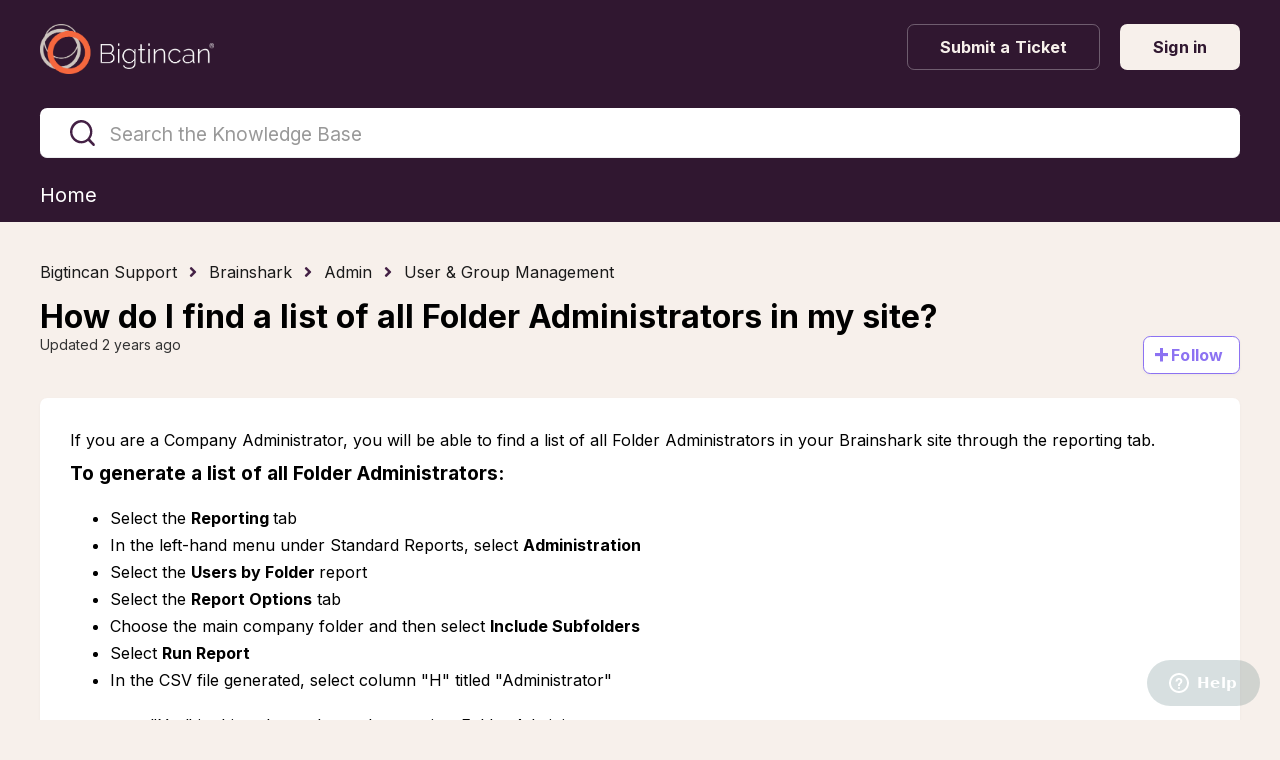

--- FILE ---
content_type: text/html; charset=utf-8
request_url: https://help.bigtincan.com/hc/en-us/articles/11444410570253-How-do-I-find-a-list-of-all-Folder-Administrators-in-my-site
body_size: 7054
content:
<!DOCTYPE html>
<html dir="ltr" lang="en-US">
<head>
  <meta charset="utf-8" />
  <!-- v26850 -->


  <title>How do I find a list of all Folder Administrators in my site? &ndash; Bigtincan Support</title>

  

  <meta name="description" content="If you are a Company Administrator, you will be able to find a list of all Folder Administrators in your Brainshark site through the..." /><meta property="og:image" content="https://help.bigtincan.com/hc/theming_assets/01HZH8TZRNRX6S13CQP7P34CEM" />
<meta property="og:type" content="website" />
<meta property="og:site_name" content="Bigtincan Support" />
<meta property="og:title" content="How do I find a list of all Folder Administrators in my site?" />
<meta property="og:description" content="If you are a Company Administrator, you will be able to find a list of all Folder Administrators in your Brainshark site through the reporting tab.
To generate a list of all Folder Administrators:
..." />
<meta property="og:url" content="https://help.bigtincan.com/hc/en-us/articles/11444410570253-How-do-I-find-a-list-of-all-Folder-Administrators-in-my-site" />
<link rel="canonical" href="https://help.bigtincan.com/hc/en-us/articles/11444410570253-How-do-I-find-a-list-of-all-Folder-Administrators-in-my-site">
<link rel="alternate" hreflang="en-us" href="https://help.bigtincan.com/hc/en-us/articles/11444410570253-How-do-I-find-a-list-of-all-Folder-Administrators-in-my-site">
<link rel="alternate" hreflang="x-default" href="https://help.bigtincan.com/hc/en-us/articles/11444410570253-How-do-I-find-a-list-of-all-Folder-Administrators-in-my-site">

  <link rel="stylesheet" href="//static.zdassets.com/hc/assets/application-f34d73e002337ab267a13449ad9d7955.css" media="all" id="stylesheet" />
  <link rel="stylesheet" type="text/css" href="/hc/theming_assets/515487/8266677101325/style.css?digest=38681593389069">

  <link rel="icon" type="image/x-icon" href="/hc/theming_assets/01HZH8TZX3N00CS9RT5BQXGQ1E">

    

  <meta name="viewport" content="width=device-width, initial-scale=1.0"/>





<link href="https://fonts.googleapis.com/css2?family=Inter:wght@400;500;700&display=swap" rel="stylesheet">


<link rel="stylesheet" href="https://use.fontawesome.com/releases/v5.4.2/css/all.css" />
<link rel="stylesheet" href="https://cdn.jsdelivr.net/gh/highlightjs/cdn-release@10.1.1/build/styles/github.min.css"/>
<link rel="stylesheet" href="https://cdn.jsdelivr.net/npm/magnific-popup@1.1.0/dist/magnific-popup.css"/>
<link rel="stylesheet" href="/hc/theming_assets/01HZH8TY4YHCRE3Y0FZTY9780Y" />
<script src="https://cdn.jsdelivr.net/npm/jquery@3.5.1/dist/jquery.min.js"></script>
<script src="https://cdn.jsdelivr.net/npm/magnific-popup@1.1.0/dist/jquery.magnific-popup.min.js"></script>
<script src="https://cdn.jsdelivr.net/gh/highlightjs/cdn-release@10.1.1/build/highlight.min.js"></script>
<script>
  window.LotusConfig = {};
  LotusConfig.css = {
    activeClass: 'is-active',
    hiddenClass: 'is-hidden'
  };
</script>
<script src="/hc/theming_assets/01HZH8TXZ4XH0PTYGYB94W2FYN"></script>
<script src="/hc/theming_assets/01HZH8TZ5ESQ5PH45SENB479EV"></script>
<script src="/hc/theming_assets/01HZH8TZ9TXG6YCF0J3FWK7J78"></script>
<script src="/hc/theming_assets/01HZH8TYKWEE8V283VEGJB395S"></script>
<script src="/hc/theming_assets/01HZH8TYADW0V6RKT2DKQ1C1EE"></script>
 <script src="https://cdn.jsdelivr.net/gh/alpinejs/alpine@v2.8.2/dist/alpine.min.js"></script>

<meta name="robots" content="noindex" /> 
  
</head>
<body class="community-enabled">
  
  
  

  <!-- <div class="alert-bar" id="alert-bar">
  <div class="alert-content">
    <span class="alert-icon" aria-hidden="true">
      <svg width="20" height="20" viewBox="0 0 24 24" fill="#1b1b1b" xmlns="http://www.w3.org/2000/svg">
        <path d="M1 21h22L12 2 1 21zm12-3h-2v-2h2v2zm0-4h-2v-4h2v4z"/>
      </svg>
    </span>
    <span class="alert-text">Scheduled maintenance on August 15, 8–10 PM ET. <a href="#">Learn more</a>.</span>
    <button class="close-alert" onclick="dismissAlert()">×</button>
  </div>
</div> --!>

<!-- <div class="alert-bar-2 hidden" id="alert-bar-2">
  <div class="alert-content-2">
    <span class="alert-icon-2" aria-hidden="true">
      <svg width="20" height="20" viewBox="0 0 24 24" fill="#fffBfb" xmlns="http://www.w3.org/2000/svg">
        <path d="M1 21h22L12 2 1 21zm12-3h-2v-2h2v2zm0-4h-2v-4h2v4z"/>
      </svg>
    </span>
    <span class="alert-text-2">
      Scheduled maintenance on August 15, 8–10 PM ET. <a href="#">Learn more</a>.
    </span>
    <button class="close-alert-2" onclick="dismissAlert2()">×</button>
  </div>
</div> --!>

<div class="alertbox"></div>
<a class="skip-navigation" tabindex="1" href="#main-content">Skip to main content</a>
<div class="lt-layout">
  <div class="layout__head">
    <header class="topbar container  lt-py-4 lt-mb-9" data-topbar>
      <div class="container-inner">
        <div class="topbar__inner lt-d-lg-flex">
          <div class="lt-d-flex lt-justify-content-between lt-align-items-center lt-pe-lg-4">
            <a title="Home" href="/hc/en-us">
              <img class="topbar__logo lt-flex-shrink-0" src="/hc/theming_assets/01HZH8TZRNRX6S13CQP7P34CEM" alt="Logo">
            </a>
          </div>
          <div class="topbar__menu">
            <div class="topbar__collapse lt-d-lg-flex lt-align-items-lg-center lt-justify-content-lg-between" data-menu>
              <ul class="lt-list-unstyled lt-my-0 lt-mx-auto lt-ms-lg-0 lt-me-lg-auto lt-d-flex lt-align-items-center lt-justify-content-center  topbar__navigation">
                

                

                
              </ul>
              <div class="topbar__controls">
                 

                <a class="btn btn--topbar btn--submit-a-request" href="/hc/en-us/requests/new">Submit a Ticket</a>
                
                  <a class="btn btn--topbar btn--login" rel="nofollow" data-auth-action="signin" title="Opens a dialog" role="button" href="https://bigtincan.zendesk.com/access?brand_id=8266677101325&amp;return_to=https%3A%2F%2Fhelp.bigtincan.com%2Fhc%2Fen-us%2Farticles%2F11444410570253-How-do-I-find-a-list-of-all-Folder-Administrators-in-my-site">
                    Sign in
                  </a>
                
              </div>
            </div>
          </div>
        </div>
      </div>
    </header>
  </div>
  <div class="layout__main">
<div class="hero-unit container  lt-mt-n9" data-hero-unit>
  <div class="container-inner" data-search-box>
    
    <div class="search-box ">
      <svg version="1.1" xmlns="http://www.w3.org/2000/svg" viewBox="0 0 25 26">
        <path d="M20,18.9c1.6-2.1,2.4-4.6,2.4-7.2c0-6.4-5-11.7-11.2-11.7C5,0,0,5.3,0,11.7s5,11.7,11.2,11.7
          c2.5,0,5-0.9,6.9-2.5l4.6,4.8c0.3,0.3,0.6,0.4,0.9,0.4c0.3,0,0.7-0.1,0.9-0.4c0.5-0.6,0.5-1.4,0-2L20,18.9z M20,12
          c0,4.9-3.8,9-8.5,9s-9.1-4.1-9.1-9s4.4-9.5,9.1-9.5S20,7,20,12z"/>
      </svg>
      <form role="search" class="search" data-search="" data-instant="true" autocomplete="off" action="/hc/en-us/search" accept-charset="UTF-8" method="get"><input type="hidden" name="utf8" value="&#x2713;" autocomplete="off" /><input type="search" name="query" id="query" placeholder="Search the Knowledge Base" autocomplete="off" aria-label="Search the Knowledge Base" />
<input type="submit" name="commit" value="Search" /></form>
    </div>
    <nav class="lt-top-nav" x-data="window.Theme.categoryList()" x-init="fetchArticles()">
      <div class="lt-container">
        <div class="lt-container-inner">
          <ul class="lt-d-flex lt-gap-3 lt-flex-wrap lt-flex-md-nowrap lt-justify-content-center lt-justify-content-md-between lt-list-unstyled lt-m-0">
            <li> 
                <a class="lt-top-nav__item" href="/hc/en-us" :class="LotusUtils.isHomePage() ? 'is-active' : ''">
                  <span>Home</span>
                </a>
              </li>
            <template x-for="item in categories" :key="item.id">
              <li> 
                <a class="lt-top-nav__item" :href="item.html_url" :class="LotusUtils.getCategoryId() === item.id ? 'is-active' : ''">
                  <span x-text="item.name"></span>
                </a>
              </li>
            </template>
          </ul>
        </div>
      </div>
    </nav>
  </div>
  
</div>


  <main role="main">
    <div class="container article" id="main-content">
  <div class="container-inner lt-mt-6">
    <ol class="breadcrumbs">
  
    <li title="Bigtincan Support">
      
        <a href="/hc/en-us">Bigtincan Support</a>
      
    </li>
  
    <li title="Brainshark">
      
        <a href="/hc/en-us/categories/11377619818125-Brainshark">Brainshark</a>
      
    </li>
  
    <li title="Admin">
      
        <a href="/hc/en-us/sections/11377697418637-Admin">Admin</a>
      
    </li>
  
    <li title="User &amp; Group Management ">
      
        <a href="/hc/en-us/sections/11378046635789-User-Group-Management">User &amp; Group Management </a>
      
    </li>
  
</ol>

    <h1 itemprop="name">
      
      How do I find a list of all Folder Administrators in my site?
    </h1>

    <div class="lt-d-sm-flex lt-justify-content-between lt-mb-4 lt-align-items-start">
      <div class="lt-mb-2 lt-me-sm-4">
        <div class="lt-entry-info ">
          
          <div class="lt-entry-info__content">
            
            <div class="meta">
              
                Updated <time datetime="2023-03-20T17:21:01Z" title="2023-03-20T17:21:01Z" data-datetime="relative">March 20, 2023 17:21</time>
              
            </div>

            
          </div>
        </div>
      </div>

      <div class="lt-article-subscribe lt-d-flex lt-d-print-none lt-align-items-center">
        
          <div data-helper="subscribe" data-json="{&quot;item&quot;:&quot;article&quot;,&quot;url&quot;:&quot;/hc/en-us/articles/11444410570253-How-do-I-find-a-list-of-all-Folder-Administrators-in-my-site/subscription.json&quot;,&quot;follow_label&quot;:&quot;Follow&quot;,&quot;unfollow_label&quot;:&quot;Unfollow&quot;,&quot;following_label&quot;:&quot;Following&quot;,&quot;can_subscribe&quot;:true,&quot;is_subscribed&quot;:false}"></div>
        
      </div>
    </div>

    <div class="box">
      <div class="row">
        
        <div class="article-container__column article-container__article">
          <div class="article__body" data-article>
            <p>If you are a Company Administrator, you will be able to find a list of all Folder Administrators in your Brainshark site through the reporting tab.</p>
<h4>To generate a list of all Folder Administrators:</h4>
<ul>
<li>Select the <strong>Reporting&nbsp;</strong>tab</li>
<li>In the left-hand menu under Standard Reports, select <strong>Administration</strong></li>
<li>Select the <strong>Users by Folder </strong>report</li>
<li>Select the <strong>Report Options</strong> tab</li>
<li>Choose the main company folder and then select <strong>Include Subfolders</strong></li>
<li>Select <strong>Run Report</strong></li>
<li>In the CSV file generated, select column "H" titled "Administrator"
<ul>
<li>"Yes" in this column shows the user is a Folder Administrator</li>
<li>"No" in this column shows the user <span class="wysiwyg-underline">not</span> a Folder Administrator</li>
</ul>
</li>
<li>Filter this report to show only the word "Yes" in this column. After, the remaining list will show all Folder Administrators.</li>
</ul>
<p>&nbsp;</p>
  
            <div class="article__attachments">
              
            </div>
          </div>
        </div>
       
        
      </div>
    </div>

    
      <div class="box article__vote">
        <div class="article__vote-question">Was this article helpful?</div>
        <div class="article__vote-controls lt-d-flex lt-flex-column lt-flex-sm-row lt-justify-content-center">
          <button type="button" class="btn btn--default  article__vote-item article__vote-item_up lt-px-sm-6 lt-py-3 lt-mx-sm-2 lt-mb-4 lt-mb-sm-0" data-helper="vote" data-item="article" data-type="up" data-id="11444410570253" data-upvote-count="0" data-vote-count="0" data-vote-sum="0" data-vote-url="/hc/en-us/articles/11444410570253/vote" data-value="null" data-label="0 out of 0 found this helpful" data-selected-class="article__vote-item_voted" aria-label="This article was helpful" aria-pressed="false">Yes</button>
          <button type="button" class="btn btn--default article__vote-item article__vote-item_down lt-px-sm-6 lt-py-3 lt-mx-sm-2" data-helper="vote" data-item="article" data-type="down" data-id="11444410570253" data-upvote-count="0" data-vote-count="0" data-vote-sum="0" data-vote-url="/hc/en-us/articles/11444410570253/vote" data-value="null" data-label="0 out of 0 found this helpful" data-selected-class="article__vote-item_voted" aria-label="This article was not helpful" aria-pressed="false">No</button>
        </div>
        <div class="article__vote-count">
          <span class="meta" data-helper="vote" data-item="article" data-type="label" data-id="11444410570253" data-upvote-count="0" data-vote-count="0" data-vote-sum="0" data-vote-url="/hc/en-us/articles/11444410570253/vote" data-value="null" data-label="0 out of 0 found this helpful">0 out of 0 found this helpful</span>
        </div>
      </div>
    

    
      <div class="box comments" id="comments" itemscope itemtype="http://schema.org/UserComments">
        <div class="comments__header">
          <div class="comments__title">
            <h3 class="h3">Comments</h3>
            <p class="meta">0 comments</p>
          </div>

          <div class="comment__sorter">
            
          </div>
        </div>

        
        <p class="comments__callout lt-pt-4">Article is closed for comments.</p>
        
      </div>
    

        
        </div>
      </div>

  </div>
</div>
  </main>

  </div>
<div class="footer">
  <footer class="container">
    <div class="container-inner">
      <div class="row">
        <div class="column column--sm-5 custom-block">
          <div class="footer__logo">
            <a title="Home" href="/hc/en-us">
              <img src="/hc/theming_assets/01HZH8V19CG6MR2D9VYHQGVDER" alt="Logo">
            </a>
          </div>
          <div class="footer__text">
            
              Helping the world’s best brands create the buying experience of the future for their customers.
            
          </div>
        </div>
        <div class="column column--sm-2 column--xs-6 custom-block">
          
            <div class="footer__header">
              
                Community Center
              
            </div>
          

          <ul class="footer__menu">
            
              <li>
                <a target="_blank" rel="noopener noreferrer"
                    href="https://help.bigtincan.com/hc/en-us/community/posts">
                  
                    Community Posts
                  
                </a>
              </li>
            
            
              <li>
                <a target="_blank" rel="noopener noreferrer"
                    href="https://help.bigtincan.com/hc/en-us/community/topics">
                  
                    Discussion Topics
                  
                </a>
              </li>
            
            
          </ul>
        </div>
        <div class="column column--sm-2 column--xs-6 custom-block">
          
            <div class="footer__header">
              
                Bigtincan Support
              
            </div>
          
          <ul class="footer__menu">
          
          
            <li>
              <a target="_blank" rel="noopener noreferrer"
                href="mailto:support@bigtincan.com">
                
                   support@bigtincan.com
                
              </a>
            </li>
          
          
            <li>
              <a target="_blank" rel="noopener noreferrer"
                href="tel:+16179817557">
                
                  1-617-981-7557
                
              </a>
            </li>
          
          </ul>
        </div>
        <div class="column column--sm-3 custom-block">
          
          <ul class="footer__menu footer__menu_contacts">
            
            
          </ul>
          <div class="footer__social">
            
              <a href="https://www.facebook.com/Bigtincan" target="_blank" rel="noopener noreferrer" class="footer__social-link footer__social-link_facebook fab fa-facebook-f"></a>
            
            
              <a href="https://twitter.com/bigtincan" target="_blank" rel="noopener noreferrer" class="footer__social-link footer__social-link_twitter fab fa-twitter"></a>
            
            
              <a href="https://www.linkedin.com/company/bigtincan" target="_blank" rel="noopener noreferrer" class="footer__social-link footer__social-link_linkedin fab fa-linkedin-in"></a>
            
            
            
          </div>
        </div>
      </div>

      <div class="footer_copyright">&copy; Bigtincan Support. Theme by
        <a href="https://www.lotusthemes.com" target="_blank" rel="noopener noreferrer">Lotus Themes</a></div>
    </div>
  </footer>
</div>
</div>



<!-- Start of bigtincan Zendesk Widget script -->
<script id=“ze-snippet” src=“https://static.zdassets.com/ekr/snippet.js?key=5662245c-a8e1-44ff-b038-cdfaa644e3c0”> </script>
<!-- End of bigtincan Zendesk Widget script -->



  <!-- / -->

  
  <script src="//static.zdassets.com/hc/assets/en-us.bbb3d4d87d0b571a9a1b.js"></script>
  

  <script type="text/javascript">
  /*

    Greetings sourcecode lurker!

    This is for internal Zendesk and legacy usage,
    we don't support or guarantee any of these values
    so please don't build stuff on top of them.

  */

  HelpCenter = {};
  HelpCenter.account = {"subdomain":"bigtincan","environment":"production","name":"Bigtincan Support"};
  HelpCenter.user = {"identifier":"da39a3ee5e6b4b0d3255bfef95601890afd80709","email":null,"name":"","role":"anonymous","avatar_url":"https://assets.zendesk.com/hc/assets/default_avatar.png","is_admin":false,"organizations":[],"groups":[]};
  HelpCenter.internal = {"asset_url":"//static.zdassets.com/hc/assets/","web_widget_asset_composer_url":"https://static.zdassets.com/ekr/snippet.js","current_session":{"locale":"en-us","csrf_token":null,"shared_csrf_token":null},"usage_tracking":{"event":"article_viewed","data":"[base64]--eb0a6a350d834514861442bafc7b3f14d5d3608f","url":"https://help.bigtincan.com/hc/activity"},"current_record_id":"11444410570253","current_record_url":"/hc/en-us/articles/11444410570253-How-do-I-find-a-list-of-all-Folder-Administrators-in-my-site","current_record_title":"How do I find a list of all Folder Administrators in my site?","current_text_direction":"ltr","current_brand_id":8266677101325,"current_brand_name":"Bigtincan Support","current_brand_url":"https://bigtincan.zendesk.com","current_brand_active":true,"current_path":"/hc/en-us/articles/11444410570253-How-do-I-find-a-list-of-all-Folder-Administrators-in-my-site","show_autocomplete_breadcrumbs":true,"user_info_changing_enabled":false,"has_user_profiles_enabled":true,"has_end_user_attachments":true,"user_aliases_enabled":false,"has_anonymous_kb_voting":true,"has_multi_language_help_center":true,"show_at_mentions":false,"embeddables_config":{"embeddables_web_widget":true,"embeddables_help_center_auth_enabled":false,"embeddables_connect_ipms":false},"answer_bot_subdomain":"static","gather_plan_state":"subscribed","has_article_verification":true,"has_gather":true,"has_ckeditor":false,"has_community_enabled":true,"has_community_badges":true,"has_community_post_content_tagging":false,"has_gather_content_tags":true,"has_guide_content_tags":true,"has_user_segments":true,"has_answer_bot_web_form_enabled":false,"has_garden_modals":false,"theming_cookie_key":"hc-da39a3ee5e6b4b0d3255bfef95601890afd80709-2-preview","is_preview":false,"has_search_settings_in_plan":true,"theming_api_version":2,"theming_settings":{"toggle_translations":false,"toggle_flags":true,"have_more_questions":"Have more questions?","share_it":"Share this resource","body_bg":"rgba(247, 240, 235, 1)","brand_primary":"rgba(68, 33, 69, 1)","brand_secondary":"rgba(255, 255, 255, 1)","text_color":"rgba(0, 0, 0, 1)","link_color":"rgba(245, 103, 62, 1)","button_color_1":"rgba(140, 114, 242, 1)","button_color_2":"rgba(140, 114, 242, 1)","font_size_base":"16px","font_family_base":"Inter, serif","line_height_base":"1.3","logo":"/hc/theming_assets/01HZH8TZRNRX6S13CQP7P34CEM","logo_height":"50px","favicon":"/hc/theming_assets/01HZH8TZX3N00CS9RT5BQXGQ1E","border_radius_base":".075in","hero_unit_bg_color":"rgba(48, 23, 48, 1)","hero_unit_title_color":"rgba(255, 255, 255, 1)","hero_homepage_image":"/hc/theming_assets/01HZH8V023BV8K7WNMBCQ0R1D2","hero_title":"","hero_subtitle":"","search_placeholder":"Search the Knowledge Base","toggle_custom_blocks":true,"toggle_category_tree":false,"toggle_promoted_articles":true,"promoted_articles_description":"","toggle_still_have_questions":false,"still_have_questions":"Still Have Questions?","still_have_questions_text":"Our Support team is here for you!","contact_us_button_text":"Contact Support","topbar_link_1_toggle":false,"topbar_link_1_title":"Link 1","topbar_link_1_url":"#link1","topbar_link_2_toggle":false,"topbar_link_2_title":"Link 2","topbar_link_2_url":"#link2","topbar_link_3_toggle":false,"topbar_link_3_title":"Link 3","topbar_link_3_url":"#link3","brand_info":"rgba(140, 114, 242, 1)","brand_success":"rgba(130, 215, 185, 1)","brand_warning":"rgba(255, 190, 24, 1)","brand_danger":"rgba(219, 50, 62, 1)","icon_color":"rgba(247, 240, 235, 1)","icon_height":"40px","custom_block_1_type":"custom","custom_block_1_icon":"/hc/theming_assets/01HZH8V0D3QMX6238T8FSJRTVE","custom_block_1_title":"Brainshark","custom_block_1_description":"","custom_block_1_url":"https://bigtincan.zendesk.com/hc/en-us/categories/11377619818125-Brainshark","custom_block_2_type":"custom","custom_block_2_icon":"/hc/theming_assets/01HZH8V0HWCWN52K4F929ZPDJQ","custom_block_2_title":"Content Hub","custom_block_2_description":"","custom_block_2_url":"https://bigtincan.zendesk.com/hc/en-us/categories/11377682600077-Content-Hub","custom_block_3_type":"custom","custom_block_3_icon":"/hc/theming_assets/01HZH8V0NWAB4D25JF9QTX312Z","custom_block_3_title":"Learning Hub","custom_block_3_description":"","custom_block_3_url":"https://bigtincan.zendesk.com/hc/en-us/categories/11377655962253-Learning-Hub-","custom_block_4_type":"custom","custom_block_4_icon":"/hc/theming_assets/01HZH8V0THGG7H438XKFQ4TMFW","custom_block_4_title":"Engagement Hub","custom_block_4_description":"","custom_block_4_url":"https://bigtincan.zendesk.com/hc/en-us/categories/11377684258061-Engagement-Hub-","custom_block_5_type":"custom","custom_block_5_icon":"/hc/theming_assets/01HZH8V0YHPYPWEM11HYV0A25P","custom_block_5_title":"Additional Products","custom_block_5_description":"","custom_block_5_url":"https://bigtincan.zendesk.com/hc/en-us/categories/11377657731085-Additional-Products","topbar_bg":"rgba(48, 23, 48, 1)","topbar_text_color":"rgba(247, 240, 235, 1)","topbar_link_color":"rgba(247, 240, 235, 1)","topbar_button_color":"rgba(247, 240, 235, 1)","footer_image":"/hc/theming_assets/01HZH8V14WB0QVS40AQEY1H1T3","footer_bg":"rgba(48, 23, 48, 1)","footer_text_color":"rgba(255, 255, 255, 1)","footer_link_color":"rgba(247, 133, 101, 1)","footer_logo":"/hc/theming_assets/01HZH8V19CG6MR2D9VYHQGVDER","footer_text":"Helping the world’s best brands create the buying experience of the future for their customers.","footer_social_icon_height":"16px","footer_link_group_1_toggle":true,"footer_link_group_1_title":"Community Center","footer_link_group_2_toggle":true,"footer_link_group_2_title":"Bigtincan Support","footer_link_group_3_toggle":false,"footer_link_group_3_title":"Brainshark Support","footer_link_1_toggle":true,"footer_link_1_title":"Community Posts","footer_link_1_url":"https://help.bigtincan.com/hc/en-us/community/posts","footer_link_2_toggle":true,"footer_link_2_title":"Discussion Topics","footer_link_2_url":"https://help.bigtincan.com/hc/en-us/community/topics","footer_link_3_toggle":false,"footer_link_3_title":"Footer Link 3","footer_link_3_url":"#link3","footer_link_4_toggle":false,"footer_link_4_title":"","footer_link_4_url":"#link4","footer_link_5_toggle":true,"footer_link_5_title":" support@bigtincan.com","footer_link_5_url":"mailto:support@bigtincan.com","footer_link_6_toggle":true,"footer_link_6_title":"1-617-981-7557","footer_link_6_url":"tel:+16179817557","footer_link_7_toggle":false,"footer_link_7_title":"support@brainshark.com","footer_link_7_url":"mailto:Support@brainshark.com","footer_link_8_toggle":false,"footer_link_8_title":"1-781-370-8222x2","footer_link_8_url":"tel:+17813708222x2","toggle_facebook_icon":true,"facebook_url":"https://www.facebook.com/Bigtincan","toggle_twitter_icon":true,"twitter_url":"https://twitter.com/bigtincan","toggle_youtube_icon":false,"youtube_url":"https://youtube.com","toggle_linkedin_icon":true,"linkedin_url":"https://www.linkedin.com/company/bigtincan","toggle_instagram_icon":false,"instagram_url":"https://instagram.com","show_article_author":false,"show_article_comments":true,"show_follow_article":true,"show_article_sharing":false,"article_1":"/hc/theming_assets/01HZH8V1DXNHJYJ545GHQETJ2T","article_2":"/hc/theming_assets/01HZH8V1JPJ8MV3QY8AE0NNZM4","show_follow_community_post":true,"show_follow_community_topic":true,"show_follow_section":true},"has_pci_credit_card_custom_field":true,"help_center_restricted":false,"is_assuming_someone_else":false,"flash_messages":[],"user_photo_editing_enabled":true,"user_preferred_locale":"en-us","base_locale":"en-us","login_url":"https://bigtincan.zendesk.com/access?brand_id=8266677101325\u0026return_to=https%3A%2F%2Fhelp.bigtincan.com%2Fhc%2Fen-us%2Farticles%2F11444410570253-How-do-I-find-a-list-of-all-Folder-Administrators-in-my-site","has_alternate_templates":true,"has_custom_statuses_enabled":true,"has_hc_generative_answers_setting_enabled":true,"has_generative_search_with_zgpt_enabled":false,"has_suggested_initial_questions_enabled":false,"has_guide_service_catalog":true,"has_service_catalog_search_poc":false,"has_service_catalog_itam":false,"has_csat_reverse_2_scale_in_mobile":false,"has_knowledge_navigation":false,"has_unified_navigation":false,"has_unified_navigation_eap_access":false,"has_csat_bet365_branding":false,"version":"v26850","dev_mode":false};
</script>

  
  
  <script src="//static.zdassets.com/hc/assets/hc_enduser-be182e02d9d03985cf4f06a89a977e3d.js"></script>
  <script type="text/javascript" src="/hc/theming_assets/515487/8266677101325/script.js?digest=38681593389069"></script>
  
</body>
</html>

--- FILE ---
content_type: text/css; charset=utf-8
request_url: https://help.bigtincan.com/hc/theming_assets/515487/8266677101325/style.css?digest=38681593389069
body_size: 27809
content:
@import "https://cdn.jsdelivr.net/npm/normalize.css@8.0.1/normalize.css";
@import "https://fonts.googleapis.com/css2?family=Material+Symbols+Outlined:opsz,wght,FILL,GRAD@24,400,0,0";


:root {
  --gray-dark: #373a3c;
  --gray: #55595c;
  --gray-light: #818a91;
  --gray-lighter: #eceeef;
  --gray-lightest: #f7f7f9;

  --meta-text-color: #979797;
  --subtitle-text-color: #666;

  --grid-columns: 12;
  --grid-gutter-width: 15px;

  --padding-base-horizontal: 15px;
  --font-size-h1: calc(16px * 2);
  --font-size-h2: calc(16px * 1.5);
  --font-size-h3: calc(16px * 1.25);
  --font-size-h4: calc(16px * 1.2);
  --font-size-h5: calc(16px * 1.1);
  --font-size-h6: calc(16px * 1);
  --line-height-computed: 16px * 1.3;
  --border-width: 1px;
  --strong-font-weight: 600;
  --hr-border: #eceeef;

  --box-shadow-base: 0 1px 3px rgba(55, 60, 80, 0.05);
  --box-shadow-big: 0 6px 12px rgba(55, 60, 80, 0.08);
  --box-shadow-button: 0 1px 3px rgba(55, 60, 80, 0.15);
  --input-border-color: #dee1e3;
  --input-focus-border-color: rgba(68, 33, 69, 1);
}
/* Reset the box-sizing */
*,
*:before,
*:after,
input,
input:before,
input:after,
select,
select:before,
select:after,
textarea,
textarea:before,
textarea:after,
input[type="search"],
input[type="search"]:before,
input[type="search"]:after {
  box-sizing: border-box;
}

.alert-bar {
  background-color: #ea9a3e;
  color: #1b1b1b;
  padding: 10px 120px;
  border-bottom: 1px solid #d88a2f;
}

.alert-content {
  display: flex;
  align-items: center;
  justify-content: space-between;
  gap: 10px;
  font-size: 16px;
  font-weight: bold;
}

.alert-icon {
  display: flex;
  align-items: center;
}

.alert-icon svg {
  display: block;
}

.alert-text {
  flex-grow: 1;
  color: #1b1b1b;
}

.alert-text a {
  color: #1b1b1b;
  text-decoration: underline;
}

.close-alert {
  background: none;
  border: none;
  font-size: 20px;
  color: #1b1b1b;
  cursor: pointer;
  line-height: 1;
  padding: 0;
}

.hidden {
  display: none !important;
}

.alert-bar-2 {
  background-color: #d32733;
  color: #fffBfb;
  padding: 10px 120px;
  border-bottom: 1px solid #b81f28;
}

.alert-content-2 {
  display: flex;
  align-items: center;
  justify-content: space-between;
  gap: 10px;
  font-size: 16px;
  font-weight: bold;
}

.alert-icon-2 {
  display: flex;
  align-items: center;
}

.alert-icon-2 svg {
  display: block;
  fill: #fffBfb;
}

.alert-text-2 {
  flex-grow: 1;
  color: #fffBfb;
}

.alert-text-2 a {
  color: #fffBfb;
  text-decoration: underline;
}

.close-alert-2 {
  background: none;
  border: none;
  font-size: 20px;
  color: #fffBfb;
  cursor: pointer;
  line-height: 1;
  padding: 0;
}

html,
body {
  height: 100%;
}
/* Body reset */
html {
  -webkit-tap-highlight-color: rgba(0, 0, 0, 0);
}

body {
  font-family: Inter, serif;
  font-size: 16px;
  line-height: 1.3;
  color: rgba(0, 0, 0, 1);
  background-color: rgba(247, 240, 235, 1);
  text-rendering: optimizeLegibility;
  -webkit-font-smoothing: antialiased;
}

body.menu-opened {
  overflow: hidden;
}

.body-overlay {
  position: fixed;
  top: 0;
  z-index: 98;
  display: block;
  width: 100%;
  height: 100%;
  visibility: hidden;
  background: rgba(247, 240, 235, 1);
  opacity: 0;
  transition: all 0.3s;
}

.menu-opened .body-overlay {
  visibility: visible;
  opacity: 0.7;
}

[dir="ltr"] .body-overlay {
  left: 0;
}

[dir="rtl"] .body-overlay {
  right: 0;
}
/* Reset fonts for relevant elements */
input,
button,
select,
textarea {
  font-family: inherit;
  font-size: inherit;
  line-height: inherit;
}

input:focus,
input:active,
button:focus,
button:active,
select:focus,
select:active,
textarea:focus,
textarea:active {
  outline: none;
}
/* Placeholder */
::-webkit-input-placeholder {
  /* Chrome */
  color: rgba(0, 0, 0, 1);
}

:-ms-input-placeholder {
  /* IE 10+ */
  color: rgba(0, 0, 0, 1);
}

::-moz-placeholder {
  /* Firefox 19+ */
  color: rgba(0, 0, 0, 1);
  opacity: 1;
}

:-moz-placeholder {
  /* Firefox 4 - 18 */
  color: rgba(0, 0, 0, 1);
  opacity: 1;
}
/* Links */
a {
  color: rgba(245, 103, 62, 1);
  text-decoration: none;
  transition: all 0.3s;
}

a:hover,
a:focus {
  color:#F78565;
  text-decoration: none;
}

figure {
  margin: 0;
}

img {
  max-width: 100%;
  height: auto;
  vertical-align: middle;
}

hr {
  display: block;
  height: 1px;
  padding: 0;
  margin: 1em 0;
  border: 0;
  border-top: 1px solid var(--hr-border);
}

audio,
canvas,
iframe,
img,
svg,
video {
  vertical-align: middle;
}
/* Headings */
h1,
h2,
h3,
h4,
h5,
h6,
.h1,
.h2,
.h3,
.h4,
.h5,
.h6,
.wysiwyg-font-size-x-large,
.wysiwyg-font-size-large,
.wysiwyg-font-size-medium {
  font-weight: var(--strong-font-weight);
  line-height: 1.2;
}

h1,
h2,
h3,
h4,
h5,
h6,
.h1,
.h2,
.h3,
.h4,
.h5,
.h6,
p,
.wysiwyg-font-size-x-large,
.wysiwyg-font-size-large,
.wysiwyg-font-size-medium {
  margin: 0 0;
}

ul,
ol {
  margin: calc(var(--line-height-computed)) 0;
}

h1,
.h1 {
  font-size: var(--font-size-h1);
}

h2,
.h2,
.wysiwyg-font-size-x-large {
  font-size: var(--font-size-h2);
}

h3,
.h3,
.wysiwyg-font-size-large {
  font-size: var(--font-size-h3);
}

h4,
.h4,
.wysiwyg-font-size-medium {
  font-size: var(--font-size-h4);
}

h5,
.h5 {
  font-size: var(--font-size-h5);
}

h6,
.h6 {
  font-size: var(--font-size-h6);
}

b,
strong {
  font-weight: 600;
}

small,
.small {
  font-size: 80%;
  font-weight: normal;
  line-height: 1;
}
/* Description Lists */
dl {
  margin-top: 0;
  margin-bottom: calc(var(--line-height-computed));
}

dt,
dd {
  margin-bottom: calc(var(--line-height-computed) / 2);
  line-height: 1.3;
}

dt {
  font-weight: bold;
}

[dir="ltr"] dd {
  margin-left: 0;
}

[dir="rtl"] dd {
  margin-right: 0;
}

.dl-horizontal:before,
.dl-horizontal:after {
  display: table;
  content: "";
}

.dl-horizontal:after {
  clear: both;
}
@media (min-width: 576px) {
  .dl-horizontal dt {
    float: left;
    width: 30%;
    padding-right: var(--grid-gutter-width);
    clear: both;
  }
}

.dl-horizontal dt {
  overflow: hidden;
  text-overflow: ellipsis;
  white-space: nowrap;
}
@media (min-width: 576px) {
  .dl-horizontal dd {
    float: right;
    width: 70%;
  }
}
/* Abbreviations and acronyms */
abbr[title],
abbr[data-original-title] {
  cursor: help;
  border-bottom: 1px dotted var(--gray-light);
}
/* Blockquotes */
blockquote {
  padding: calc(var(--line-height-computed) / 2)
    calc(var(--line-height-computed));
  margin: 0 0 calc(var(--line-height-computed));
  font-family: Inter, serif;
  font-style: italic;
  background-color: var(--gray-lightest);
}

blockquote p:last-child,
blockquote ul:last-child,
blockquote ol:last-child {
  margin-bottom: 0;
}

[dir="ltr"] blockquote {
  border-left: 5px solid var(--gray-lighter);
}

[dir="ltr"] blockquote.is-colored {
  border-left: 5px solid rgba(68, 33, 69, 1);
}

[dir="rtl"] blockquote {
  border-right: 5px solid var(--gray-lighter);
}

[dir="rtl"] blockquote.is-colored {
  border-right: 5px solid rgba(68, 33, 69, 1);
}
/* Code */
code {
  padding: 20px !important;
  border-radius: .075in !important;
}
/*  Addresses */
address {
  margin-bottom: calc(var(--line-height-computed));
  font-style: normal;
  line-height: 1.3;
}

.clearfix:before,
.clearfix:after {
  display: table;
  content: "";
}

.clearfix:after {
  clear: both;
}

.sr-only {
  position: absolute;
  width: 1px;
  height: 1px;
  padding: 0;
  margin: -1px;
  overflow: hidden;
  clip: rect(0, 0, 0, 0);
  border: 0;
}

.list-unstyled {
  margin: 0;
  list-style: none;
}

[dir="ltr"] .list-unstyled {
  padding-left: 0;
}

[dir="rtl"] .list-unstyled {
  padding-right: 0;
}

.is-hidden,
.hidden,
[hidden] {
  display: none !important;
}

.powered-by-zendesk {
  display: none;
}

.visibility-hidden,
.recent-activity-accessibility-label,
.pagination-first-text,
.pagination-last-text {
  position: absolute;
  width: 1px;
  height: 1px;
  padding: 0;
  margin: -1px;
  overflow: hidden;
  clip: rect(0 0 0 0);
  white-space: nowrap;
  border: 0;
  -webkit-clip-path: inset(50%);
  clip-path: inset(50%);
}
/* Components */
.container {
  padding-right: var(--grid-gutter-width);
  padding-left: var(--grid-gutter-width);
}
@media (min-width: 576px) {
  .container {
    padding-right: calc(var(--grid-gutter-width) * 2);
    padding-left: calc(var(--grid-gutter-width) * 2);
  }
}

.container-inner {
  max-width: 1200px;
  margin: 0 auto;
}

.lt-layout {
  display: -ms-grid;
  display: grid;
  min-height: 100%;
  -ms-grid-rows: auto 1fr auto;
  grid-template-rows: auto 1fr auto;
  -ms-grid-columns: 100%;
  grid-template-columns: 100%;
}

.lt-layout > *:nth-child(1) {
  -ms-grid-row: 1;
  -ms-grid-column: 1;
}

.lt-layout > *:nth-child(2) {
  -ms-grid-row: 2;
  -ms-grid-column: 1;
}

.lt-layout > *:nth-child(3) {
  -ms-grid-row: 3;
  -ms-grid-column: 1;
}

.row {
  display: flex;
  margin-right: calc(var(--grid-gutter-width) * -1);
  margin-left: calc(var(--grid-gutter-width) * -1);
  flex-wrap: wrap;
}

.column {
  position: relative;
  width: 100%;
  min-height: 1px;
  padding-right: var(--grid-gutter-width);
  padding-left: var(--grid-gutter-width);
}

[dir="ltr"] .column {
  float: left;
}

[dir="rtl"] .column {
  float: right;
}

.column--xs-1 {
  width: 8.33333%;
}

.column--xs-2 {
  width: 16.66667%;
}

.column--xs-3 {
  width: 25%;
}

.column--xs-4 {
  width: 33.33333%;
}

.column--xs-5 {
  width: 41.66667%;
}

.column--xs-6 {
  width: 50%;
}

.column--xs-7 {
  width: 58.33333%;
}

.column--xs-8 {
  width: 66.66667%;
}

.column--xs-9 {
  width: 75%;
}

.column--xs-10 {
  width: 83.33333%;
}

.column--xs-11 {
  width: 91.66667%;
}

.column--xs-12 {
  width: 100%;
}

[dir="ltr"] .column--xs-offset-0 {
  margin-left: 0%;
}

[dir="rtl"] .column--xs-offset-0 {
  margin-right: 0%;
}

[dir="ltr"] .column--xs-offset-1 {
  margin-left: 8.33333%;
}

[dir="rtl"] .column--xs-offset-1 {
  margin-right: 8.33333%;
}

[dir="ltr"] .column--xs-offset-2 {
  margin-left: 16.66667%;
}

[dir="rtl"] .column--xs-offset-2 {
  margin-right: 16.66667%;
}

[dir="ltr"] .column--xs-offset-3 {
  margin-left: 25%;
}

[dir="rtl"] .column--xs-offset-3 {
  margin-right: 25%;
}

[dir="ltr"] .column--xs-offset-4 {
  margin-left: 33.33333%;
}

[dir="rtl"] .column--xs-offset-4 {
  margin-right: 33.33333%;
}

[dir="ltr"] .column--xs-offset-5 {
  margin-left: 41.66667%;
}

[dir="rtl"] .column--xs-offset-5 {
  margin-right: 41.66667%;
}

[dir="ltr"] .column--xs-offset-6 {
  margin-left: 50%;
}

[dir="rtl"] .column--xs-offset-6 {
  margin-right: 50%;
}

[dir="ltr"] .column--xs-offset-7 {
  margin-left: 58.33333%;
}

[dir="rtl"] .column--xs-offset-7 {
  margin-right: 58.33333%;
}

[dir="ltr"] .column--xs-offset-8 {
  margin-left: 66.66667%;
}

[dir="rtl"] .column--xs-offset-8 {
  margin-right: 66.66667%;
}

[dir="ltr"] .column--xs-offset-9 {
  margin-left: 75%;
}

[dir="rtl"] .column--xs-offset-9 {
  margin-right: 75%;
}

[dir="ltr"] .column--xs-offset-10 {
  margin-left: 83.33333%;
}

[dir="rtl"] .column--xs-offset-10 {
  margin-right: 83.33333%;
}

[dir="ltr"] .column--xs-offset-11 {
  margin-left: 91.66667%;
}

[dir="rtl"] .column--xs-offset-11 {
  margin-right: 91.66667%;
}

[dir="ltr"] .column--xs-offset-12 {
  margin-left: 100%;
}

[dir="rtl"] .column--xs-offset-12 {
  margin-right: 100%;
}
@media (min-width: 576px) {
  .column--sm-1 {
    width: 8.33333%;
  }

  .column--sm-2 {
    width: 16.66667%;
  }

  .column--sm-3 {
    width: 25%;
  }

  .column--sm-4 {
    width: 33.33333%;
  }

  .column--sm-5 {
    width: 41.66667%;
  }

  .column--sm-6 {
    width: 50%;
  }

  .column--sm-7 {
    width: 58.33333%;
  }

  .column--sm-8 {
    width: 66.66667%;
  }

  .column--sm-9 {
    width: 75%;
  }

  .column--sm-10 {
    width: 83.33333%;
  }

  .column--sm-11 {
    width: 91.66667%;
  }

  .column--sm-12 {
    width: 100%;
  }

  [dir="ltr"] .column--sm-offset-0 {
    margin-left: 0%;
  }

  [dir="rtl"] .column--sm-offset-0 {
    margin-right: 0%;
  }

  [dir="ltr"] .column--sm-offset-1 {
    margin-left: 8.33333%;
  }

  [dir="rtl"] .column--sm-offset-1 {
    margin-right: 8.33333%;
  }

  [dir="ltr"] .column--sm-offset-2 {
    margin-left: 16.66667%;
  }

  [dir="rtl"] .column--sm-offset-2 {
    margin-right: 16.66667%;
  }

  [dir="ltr"] .column--sm-offset-3 {
    margin-left: 25%;
  }

  [dir="rtl"] .column--sm-offset-3 {
    margin-right: 25%;
  }

  [dir="ltr"] .column--sm-offset-4 {
    margin-left: 33.33333%;
  }

  [dir="rtl"] .column--sm-offset-4 {
    margin-right: 33.33333%;
  }

  [dir="ltr"] .column--sm-offset-5 {
    margin-left: 41.66667%;
  }

  [dir="rtl"] .column--sm-offset-5 {
    margin-right: 41.66667%;
  }

  [dir="ltr"] .column--sm-offset-6 {
    margin-left: 50%;
  }

  [dir="rtl"] .column--sm-offset-6 {
    margin-right: 50%;
  }

  [dir="ltr"] .column--sm-offset-7 {
    margin-left: 58.33333%;
  }

  [dir="rtl"] .column--sm-offset-7 {
    margin-right: 58.33333%;
  }

  [dir="ltr"] .column--sm-offset-8 {
    margin-left: 66.66667%;
  }

  [dir="rtl"] .column--sm-offset-8 {
    margin-right: 66.66667%;
  }

  [dir="ltr"] .column--sm-offset-9 {
    margin-left: 75%;
  }

  [dir="rtl"] .column--sm-offset-9 {
    margin-right: 75%;
  }

  [dir="ltr"] .column--sm-offset-10 {
    margin-left: 83.33333%;
  }

  [dir="rtl"] .column--sm-offset-10 {
    margin-right: 83.33333%;
  }

  [dir="ltr"] .column--sm-offset-11 {
    margin-left: 91.66667%;
  }

  [dir="rtl"] .column--sm-offset-11 {
    margin-right: 91.66667%;
  }

  [dir="ltr"] .column--sm-offset-12 {
    margin-left: 100%;
  }

  [dir="rtl"] .column--sm-offset-12 {
    margin-right: 100%;
  }
}
@media (min-width: 768px) {
  .column--md-1 {
    width: 8.33333%;
  }

  .column--md-2 {
    width: 16.66667%;
  }

  .column--md-3 {
    width: 25%;
  }

  .column--md-4 {
    width: 33.33333%;
  }

  .column--md-5 {
    width: 41.66667%;
  }

  .column--md-6 {
    width: 50%;
  }

  .column--md-7 {
    width: 58.33333%;
  }

  .column--md-8 {
    width: 66.66667%;
  }

  .column--md-9 {
    width: 75%;
  }

  .column--md-10 {
    width: 83.33333%;
  }

  .column--md-11 {
    width: 91.66667%;
  }

  .column--md-12 {
    width: 100%;
  }

  [dir="ltr"] .column--md-offset-1 {
    margin-left: 8.33333%;
  }

  [dir="rtl"] .column--md-offset-1 {
    margin-right: 8.33333%;
  }

  [dir="ltr"] .column--md-offset-2 {
    margin-left: 16.66667%;
  }

  [dir="rtl"] .column--md-offset-2 {
    margin-right: 16.66667%;
  }

  [dir="ltr"] .column--md-offset-3 {
    margin-left: 25%;
  }

  [dir="rtl"] .column--md-offset-3 {
    margin-right: 25%;
  }

  [dir="ltr"] .column--md-offset-4 {
    margin-left: 33.33333%;
  }

  [dir="rtl"] .column--md-offset-4 {
    margin-right: 33.33333%;
  }

  [dir="ltr"] .column--md-offset-5 {
    margin-left: 41.66667%;
  }

  [dir="rtl"] .column--md-offset-5 {
    margin-right: 41.66667%;
  }

  [dir="ltr"] .column--md-offset-6 {
    margin-left: 50%;
  }

  [dir="rtl"] .column--md-offset-6 {
    margin-right: 50%;
  }

  [dir="ltr"] .column--md-offset-7 {
    margin-left: 58.33333%;
  }

  [dir="rtl"] .column--md-offset-7 {
    margin-right: 58.33333%;
  }

  [dir="ltr"] .column--md-offset-8 {
    margin-left: 66.66667%;
  }

  [dir="rtl"] .column--md-offset-8 {
    margin-right: 66.66667%;
  }

  [dir="ltr"] .column--md-offset-9 {
    margin-left: 75%;
  }

  [dir="rtl"] .column--md-offset-9 {
    margin-right: 75%;
  }

  [dir="ltr"] .column--md-offset-10 {
    margin-left: 83.33333%;
  }

  [dir="rtl"] .column--md-offset-10 {
    margin-right: 83.33333%;
  }

  [dir="ltr"] .column--md-offset-11 {
    margin-left: 91.66667%;
  }

  [dir="rtl"] .column--md-offset-11 {
    margin-right: 91.66667%;
  }

  [dir="ltr"] .column--md-offset-12 {
    margin-left: 100%;
  }

  [dir="rtl"] .column--md-offset-12 {
    margin-right: 100%;
  }
}
@media (min-width: 992px) {
  .column--lg-1 {
    width: 8.33333%;
  }

  .column--lg-2 {
    width: 16.66667%;
  }

  .column--lg-3 {
    width: 25%;
  }

  .column--lg-4 {
    width: 33.33333%;
  }

  .column--lg-5 {
    width: 41.66667%;
  }

  .column--lg-6 {
    width: 50%;
  }

  .column--lg-7 {
    width: 58.33333%;
  }

  .column--lg-8 {
    width: 66.66667%;
  }

  .column--lg-9 {
    width: 75%;
  }

  .column--lg-10 {
    width: 83.33333%;
  }

  .column--lg-11 {
    width: 91.66667%;
  }

  .column--lg-12 {
    width: 100%;
  }

  [dir="ltr"] .column--lg-pull-0 {
    right: auto;
  }

  [dir="rtl"] .column--lg-pull-0 {
    left: auto;
  }

  [dir="ltr"] .column--lg-pull-1 {
    right: 8.33333%;
  }

  [dir="rtl"] .column--lg-pull-1 {
    left: 8.33333%;
  }

  [dir="ltr"] .column--lg-pull-2 {
    right: 16.66667%;
  }

  [dir="rtl"] .column--lg-pull-2 {
    left: 16.66667%;
  }

  [dir="ltr"] .column--lg-pull-3 {
    right: 25%;
  }

  [dir="rtl"] .column--lg-pull-3 {
    left: 25%;
  }

  [dir="ltr"] .column--lg-pull-4 {
    right: 33.33333%;
  }

  [dir="rtl"] .column--lg-pull-4 {
    left: 33.33333%;
  }

  [dir="ltr"] .column--lg-pull-5 {
    right: 41.66667%;
  }

  [dir="rtl"] .column--lg-pull-5 {
    left: 41.66667%;
  }

  [dir="ltr"] .column--lg-pull-6 {
    right: 50%;
  }

  [dir="rtl"] .column--lg-pull-6 {
    left: 50%;
  }

  [dir="ltr"] .column--lg-pull-7 {
    right: 58.33333%;
  }

  [dir="rtl"] .column--lg-pull-7 {
    left: 58.33333%;
  }

  [dir="ltr"] .column--lg-pull-8 {
    right: 66.66667%;
  }

  [dir="rtl"] .column--lg-pull-8 {
    left: 66.66667%;
  }

  [dir="ltr"] .column--lg-pull-9 {
    right: 75%;
  }

  [dir="rtl"] .column--lg-pull-9 {
    left: 75%;
  }

  [dir="ltr"] .column--lg-pull-10 {
    right: 83.33333%;
  }

  [dir="rtl"] .column--lg-pull-10 {
    left: 83.33333%;
  }

  [dir="ltr"] .column--lg-pull-11 {
    right: 91.66667%;
  }

  [dir="rtl"] .column--lg-pull-11 {
    left: 91.66667%;
  }

  [dir="ltr"] .column--lg-pull-12 {
    right: 100%;
  }

  [dir="rtl"] .column--lg-pull-12 {
    left: 100%;
  }

  [dir="ltr"] .column--lg-push-0 {
    left: auto;
  }

  [dir="rtl"] .column--lg-push-0 {
    right: auto;
  }

  [dir="ltr"] .column--lg-push-1 {
    left: 8.33333%;
  }

  [dir="rtl"] .column--lg-push-1 {
    right: 8.33333%;
  }

  [dir="ltr"] .column--lg-push-2 {
    left: 16.66667%;
  }

  [dir="rtl"] .column--lg-push-2 {
    right: 16.66667%;
  }

  [dir="ltr"] .column--lg-push-3 {
    left: 25%;
  }

  [dir="rtl"] .column--lg-push-3 {
    right: 25%;
  }

  [dir="ltr"] .column--lg-push-4 {
    left: 33.33333%;
  }

  [dir="rtl"] .column--lg-push-4 {
    right: 33.33333%;
  }

  [dir="ltr"] .column--lg-push-5 {
    left: 41.66667%;
  }

  [dir="rtl"] .column--lg-push-5 {
    right: 41.66667%;
  }

  [dir="ltr"] .column--lg-push-6 {
    left: 50%;
  }

  [dir="rtl"] .column--lg-push-6 {
    right: 50%;
  }

  [dir="ltr"] .column--lg-push-7 {
    left: 58.33333%;
  }

  [dir="rtl"] .column--lg-push-7 {
    right: 58.33333%;
  }

  [dir="ltr"] .column--lg-push-8 {
    left: 66.66667%;
  }

  [dir="rtl"] .column--lg-push-8 {
    right: 66.66667%;
  }

  [dir="ltr"] .column--lg-push-9 {
    left: 75%;
  }

  [dir="rtl"] .column--lg-push-9 {
    right: 75%;
  }

  [dir="ltr"] .column--lg-push-10 {
    left: 83.33333%;
  }

  [dir="rtl"] .column--lg-push-10 {
    right: 83.33333%;
  }

  [dir="ltr"] .column--lg-push-11 {
    left: 91.66667%;
  }

  [dir="rtl"] .column--lg-push-11 {
    right: 91.66667%;
  }

  [dir="ltr"] .column--lg-push-12 {
    left: 100%;
  }

  [dir="rtl"] .column--lg-push-12 {
    right: 100%;
  }

  [dir="ltr"] .column--lg-offset-0 {
    margin-left: 0%;
  }

  [dir="rtl"] .column--lg-offset-0 {
    margin-right: 0%;
  }

  [dir="ltr"] .column--lg-offset-1 {
    margin-left: 8.33333%;
  }

  [dir="rtl"] .column--lg-offset-1 {
    margin-right: 8.33333%;
  }

  [dir="ltr"] .column--lg-offset-2 {
    margin-left: 16.66667%;
  }

  [dir="rtl"] .column--lg-offset-2 {
    margin-right: 16.66667%;
  }

  [dir="ltr"] .column--lg-offset-3 {
    margin-left: 25%;
  }

  [dir="rtl"] .column--lg-offset-3 {
    margin-right: 25%;
  }

  [dir="ltr"] .column--lg-offset-4 {
    margin-left: 33.33333%;
  }

  [dir="rtl"] .column--lg-offset-4 {
    margin-right: 33.33333%;
  }

  [dir="ltr"] .column--lg-offset-5 {
    margin-left: 41.66667%;
  }

  [dir="rtl"] .column--lg-offset-5 {
    margin-right: 41.66667%;
  }

  [dir="ltr"] .column--lg-offset-6 {
    margin-left: 50%;
  }

  [dir="rtl"] .column--lg-offset-6 {
    margin-right: 50%;
  }

  [dir="ltr"] .column--lg-offset-7 {
    margin-left: 58.33333%;
  }

  [dir="rtl"] .column--lg-offset-7 {
    margin-right: 58.33333%;
  }

  [dir="ltr"] .column--lg-offset-8 {
    margin-left: 66.66667%;
  }

  [dir="rtl"] .column--lg-offset-8 {
    margin-right: 66.66667%;
  }

  [dir="ltr"] .column--lg-offset-9 {
    margin-left: 75%;
  }

  [dir="rtl"] .column--lg-offset-9 {
    margin-right: 75%;
  }

  [dir="ltr"] .column--lg-offset-10 {
    margin-left: 83.33333%;
  }

  [dir="rtl"] .column--lg-offset-10 {
    margin-right: 83.33333%;
  }

  [dir="ltr"] .column--lg-offset-11 {
    margin-left: 91.66667%;
  }

  [dir="rtl"] .column--lg-offset-11 {
    margin-right: 91.66667%;
  }

  [dir="ltr"] .column--lg-offset-12 {
    margin-left: 100%;
  }

  [dir="rtl"] .column--lg-offset-12 {
    margin-right: 100%;
  }
}

.dropdown {
  position: relative;
  display: inline-block;
}

.dropdown-toggle {
  display: inline-block;
  padding: 0;
  text-align: initial;
  vertical-align: middle;
  cursor: pointer;
  background: none;
  border: 0;
}

.dropdown-toggle:after {
  display: inline-block;
  font-family: "Font Awesome 5 Free";
  font-size: calc(16px - 4px);
  font-style: normal;
  font-weight: 900;
  line-height: 1;
  color: inherit;
  content: "\f107";
  -webkit-font-smoothing: antialiased;
  -moz-osx-font-smoothing: grayscale;
}

[dir="ltr"] .dropdown-toggle:after {
  margin-left: 8px;
}

[dir="rtl"] .dropdown-toggle:after {
  margin-right: 8px;
}

.dropdown-toggle:hover {
  text-decoration: none;
}

.dropdown-toggle > * {
  display: inline-block;
}

.dropdown-menu {
  position: absolute;
  z-index: 1000;
  display: none;
  min-width: 170px;
  padding: 10px 0;
  margin-top: 1px;
  font-size: 14px;
  font-style: normal;
  font-weight: normal;
  background: #fff;
  border: 1px solid #d8d8d8;
  border-radius: .075in;
  box-shadow: 0 1px 5px rgba(0, 0, 0, 0.1);
}

[dir="ltr"] .dropdown-menu {
  left: 0;
  text-align: left;
}

[dir="rtl"] .dropdown-menu {
  right: 0;
  text-align: right;
}

[dir="rtl"] .dropdown-menu {
  text-align: right;
}

.dropdown-menu[aria-expanded="true"] {
  display: block;
}

.dropdown-menu [role="separator"] {
  display: block;
  padding: 5px 0;
  margin: 5px 20px 10px;
  font-size: 11px;
  font-weight: normal;
  color: #969696;
  border-bottom: 1px solid #d8d8d8;
}

.dropdown-menu [role="menuitem"] {
  display: block;
  width: 100%;
  line-height: inherit;
  color: #333;
  text-align: start;
  white-space: nowrap;
  cursor: pointer;
  background-color: transparent;
  border: 0;
  -webkit-appearance: none;
}

[dir="ltr"] .dropdown-menu [role="menuitem"] {
  padding: 7px 40px 7px 20px;
}

[dir="rtl"] .dropdown-menu [role="menuitem"] {
  padding: 7px 20px 7px 40px;
}

[dir="rtl"] .dropdown-menu [role="menuitem"] {
  padding: 7px 20px 7px 40px;
}

.dropdown-menu [role="menuitem"]:hover,
.dropdown-menu [role="menuitem"]:focus {
  color: #333;
  text-decoration: none;
  background: #f3f3f3;
}

.dropdown-menu [role="menuitem"][aria-selected="true"] {
  cursor: default;
}

.dropdown-menu [role="menuitem"][aria-selected="true"]:after {
  display: inline-block;
  width: 12px;
  height: 12px;
  content: "";
  background-image: url("data:image/svg+xml,%3Csvg aria-hidden='true' xmlns='http://www.w3.org/2000/svg' width='12' height='12' viewBox='0 0 12 12'%3E%3Cpath fill='none' stroke='currentColor' stroke-linecap='round' stroke-linejoin='round' stroke-width='2' d='M1 7l3 3 7-7'%3E%3C/path%3E%3C/svg%3E");
}

[dir="ltr"] .dropdown-menu [role="menuitem"][aria-selected="true"]:after {
  margin-left: 10px;
}

[dir="rtl"] .dropdown-menu [role="menuitem"][aria-selected="true"]:after {
  margin-right: 10px;
}

[dir="rtl"] .dropdown-menu [role="menuitem"][aria-selected="true"]:after {
  float: left;
  margin-right: 10px;
  margin-left: 0;
}

.dropdown-menu [role="menuitem"][hidden],
.dropdown-menu [role="menuitem"][aria-hidden="true"] {
  display: none !important;
}

[dir="ltr"] .dropdown-menu-end {
  right: 0;
  left: auto;
}

[dir="rtl"] .dropdown-menu-end {
  right: auto;
  left: 0;
}

.dropdown-menu-top {
  bottom: 100%;
  margin-bottom: 1px;
}

[dir="rtl"] .dropdown-menu {
  right: 0;
  left: auto;
  text-align: right;
}

[dir="rtl"] .dropdown-menu-end {
  right: auto;
  left: 0;
}

.dropdown-toggle--user {
  padding: 0;
  font-weight: bold;
  color: rgba(247, 240, 235, 1);
  border: 0;
}

.language-selector {
  display: inline-block;
  vertical-align: middle;
}

.language-selector .dropdown-toggle {
  /* padding: 0; */
}

.dropdown a[data-url]:before {
  display: none;
  width: 20px;
  height: 20px;
  margin-right: 8px;
  margin-left: 8px;
  vertical-align: text-top;
  content: "";
  background-repeat: no-repeat;
  background-size: 20px 20px;
  background-size: auto;
}

.language-selector--flags.dropdown a[data-url]:before {
  display: inline-block;
}

.dropdown a[data-url]:before {
  background-image: url("/hc/theming_assets/01HZH8TXAHY20DWF4A678BYW33");
}

[dir="ltr"] .dropdown a[data-url*="/hc/change_language/af"]:before,
[dir="ltr"] .dropdown a[data-url*="/hc/change_language/af-za"]:before {
  background-position: 0 0;
}

[dir="rtl"] .dropdown a[data-url*="/hc/change_language/af"]:before,
[dir="rtl"] .dropdown a[data-url*="/hc/change_language/af-za"]:before {
  background-position: 100% 0;
}

.dropdown a[data-url*="/hc/change_language/am"]:before {
  background-position: -22px 0;
}

[dir="ltr"] .dropdown a[data-url*="/hc/change_language/ar"]:before,
[dir="ltr"] .dropdown a[data-url*="/hc/change_language/ar-ae"]:before,
[dir="ltr"] .dropdown a[data-url*="/hc/change_language/ar-ps"]:before {
  background-position: 0 -22px;
}

[dir="rtl"] .dropdown a[data-url*="/hc/change_language/ar"]:before,
[dir="rtl"] .dropdown a[data-url*="/hc/change_language/ar-ae"]:before,
[dir="rtl"] .dropdown a[data-url*="/hc/change_language/ar-ps"]:before {
  background-position: 100% -22px;
}

.dropdown a[data-url*="/hc/change_language/az"]:before {
  background-position: -22px -22px;
}

.dropdown a[data-url*="/hc/change_language/be"]:before {
  background-position: -44px 0;
}

.dropdown a[data-url*="/hc/change_language/bg-bg"]:before,
.dropdown a[data-url*="/hc/change_language/bg"]:before {
  background-position: -44px -22px;
}

[dir="ltr"] .dropdown a[data-url*="/hc/change_language/bn"]:before,
[dir="ltr"] .dropdown a[data-url*="/hc/change_language/bn-in"]:before {
  background-position: 0 -44px;
}

[dir="rtl"] .dropdown a[data-url*="/hc/change_language/bn"]:before,
[dir="rtl"] .dropdown a[data-url*="/hc/change_language/bn-in"]:before {
  background-position: 100% -44px;
}

.dropdown a[data-url*="/hc/change_language/bo"]:before {
  background-position: -22px -44px;
}

.dropdown a[data-url*="/hc/change_language/bs"]:before {
  background-position: -44px -44px;
}

.dropdown a[data-url*="/hc/change_language/cs"]:before,
.dropdown a[data-url*="/hc/change_language/cs-cz"]:before {
  background-position: -66px 0;
}

.dropdown a[data-url*="/hc/change_language/cy"]:before {
  background-position: -66px -22px;
}

.dropdown a[data-url*="/hc/change_language/da"]:before,
.dropdown a[data-url*="/hc/change_language/da-dk"]:before {
  background-position: -66px -44px;
}

[dir="ltr"] .dropdown a[data-url*="/hc/change_language/de"]:before,
[dir="ltr"] .dropdown a[data-url*="/hc/change_language/de-at"]:before,
[dir="ltr"] .dropdown a[data-url*="/hc/change_language/de-be"]:before,
[dir="ltr"] .dropdown a[data-url*="/hc/change_language/de-ch"]:before,
[dir="ltr"] .dropdown a[data-url*="/hc/change_language/de-dk"]:before,
[dir="ltr"] .dropdown a[data-url*="/hc/change_language/de-it"]:before,
[dir="ltr"] .dropdown a[data-url*="/hc/change_language/de-lu"]:before,
[dir="ltr"] .dropdown a[data-url*="/hc/change_language/de-ro"]:before {
  background-position: 0 -66px;
}

[dir="rtl"] .dropdown a[data-url*="/hc/change_language/de"]:before,
[dir="rtl"] .dropdown a[data-url*="/hc/change_language/de-at"]:before,
[dir="rtl"] .dropdown a[data-url*="/hc/change_language/de-be"]:before,
[dir="rtl"] .dropdown a[data-url*="/hc/change_language/de-ch"]:before,
[dir="rtl"] .dropdown a[data-url*="/hc/change_language/de-dk"]:before,
[dir="rtl"] .dropdown a[data-url*="/hc/change_language/de-it"]:before,
[dir="rtl"] .dropdown a[data-url*="/hc/change_language/de-lu"]:before,
[dir="rtl"] .dropdown a[data-url*="/hc/change_language/de-ro"]:before {
  background-position: 100% -66px;
}

.dropdown a[data-url*="/hc/change_language/el"]:before,
.dropdown a[data-url*="/hc/change_language/el-gr"]:before {
  background-position: -22px -66px;
}

.dropdown a[data-url*="/hc/change_language/et"]:before,
.dropdown a[data-url*="/hc/change_language/et-ee"]:before {
  background-position: -44px -66px;
}

.dropdown a[data-url*="/hc/change_language/eu"]:before,
.dropdown a[data-url*="/hc/change_language/eu-es"]:before {
  background-position: -66px -66px;
}

.dropdown a[data-url*="/hc/change_language/fa"]:before {
  background-position: -88px 0;
}

.dropdown a[data-url*="/hc/change_language/fi"]:before {
  background-position: -88px -22px;
}

.dropdown a[data-url*="/hc/change_language/fil"]:before {
  background-position: -88px -44px;
}

.dropdown a[data-url*="/hc/change_language/fo"]:before,
.dropdown a[data-url*="/hc/change_language/fo-dk"]:before {
  background-position: -88px -66px;
}

[dir="ltr"] .dropdown a[data-url*="/hc/change_language/fr"]:before,
[dir="ltr"] .dropdown a[data-url*="/hc/change_language/fr-002"]:before,
[dir="ltr"] .dropdown a[data-url*="/hc/change_language/fr-be"]:before,
[dir="ltr"] .dropdown a[data-url*="/hc/change_language/fr-ca"]:before,
[dir="ltr"] .dropdown a[data-url*="/hc/change_language/fr-ch"]:before,
[dir="ltr"] .dropdown a[data-url*="/hc/change_language/fr-fr"]:before,
[dir="ltr"] .dropdown a[data-url*="/hc/change_language/fr-it"]:before,
[dir="ltr"] .dropdown a[data-url*="/hc/change_language/fr-lu"]:before {
  background-position: 0 -88px;
}

[dir="rtl"] .dropdown a[data-url*="/hc/change_language/fr"]:before,
[dir="rtl"] .dropdown a[data-url*="/hc/change_language/fr-002"]:before,
[dir="rtl"] .dropdown a[data-url*="/hc/change_language/fr-be"]:before,
[dir="rtl"] .dropdown a[data-url*="/hc/change_language/fr-ca"]:before,
[dir="rtl"] .dropdown a[data-url*="/hc/change_language/fr-ch"]:before,
[dir="rtl"] .dropdown a[data-url*="/hc/change_language/fr-fr"]:before,
[dir="rtl"] .dropdown a[data-url*="/hc/change_language/fr-it"]:before,
[dir="rtl"] .dropdown a[data-url*="/hc/change_language/fr-lu"]:before {
  background-position: 100% -88px;
}

.dropdown a[data-url*="/hc/change_language/ga"]:before,
.dropdown a[data-url*="/hc/change_language/ga-ie"]:before {
  background-position: -22px -88px;
}

.dropdown a[data-url*="/hc/change_language/he"]:before {
  background-position: -44px -88px;
}

.dropdown a[data-url*="/hc/change_language/hr"]:before {
  background-position: -66px -88px;
}

.dropdown a[data-url*="/hc/change_language/hu"]:before,
.dropdown a[data-url*="/hc/change_language/hu-hu"]:before,
.dropdown a[data-url*="/hc/change_language/hu-ro"]:before,
.dropdown a[data-url*="/hc/change_language/hu-sk"]:before,
.dropdown a[data-url*="/hc/change_language/hu-ua"]:before {
  background-position: -88px -88px;
}

.dropdown a[data-url*="/hc/change_language/hy"]:before {
  background-position: -110px 0;
}

.dropdown a[data-url*="/hc/change_language/id"]:before,
.dropdown a[data-url*="/hc/change_language/id-id"]:before,
.dropdown a[data-url*="/hc/change_language/jv-id"]:before {
  background-position: -110px -22px;
}

.dropdown a[data-url*="/hc/change_language/as-in"]:before,
.dropdown a[data-url*="/hc/change_language/gu"]:before,
.dropdown a[data-url*="/hc/change_language/gu-in"]:before,
.dropdown a[data-url*="/hc/change_language/hi"]:before,
.dropdown a[data-url*="/hc/change_language/hi-in"]:before,
.dropdown a[data-url*="/hc/change_language/kn"]:before,
.dropdown a[data-url*="/hc/change_language/kn-in"]:before,
.dropdown a[data-url*="/hc/change_language/ks-in"]:before,
.dropdown a[data-url*="/hc/change_language/or-in"]:before,
.dropdown a[data-url*="/hc/change_language/pa-in"]:before,
.dropdown a[data-url*="/hc/change_language/sa-in"]:before,
.dropdown a[data-url*="/hc/change_language/sd-in"]:before,
.dropdown a[data-url*="/hc/change_language/ta"]:before,
.dropdown a[data-url*="/hc/change_language/ta-in"]:before,
.dropdown a[data-url*="/hc/change_language/te"]:before,
.dropdown a[data-url*="/hc/change_language/te-in"]:before,
.dropdown a[data-url*="/hc/change_language/ur"]:before,
.dropdown a[data-url*="/hc/change_language/ur-in"]:before {
  background-position: -110px -44px;
}

.dropdown a[data-url*="/hc/change_language/is"]:before {
  background-position: -110px -66px;
}

.dropdown a[data-url*="/hc/change_language/it"]:before,
.dropdown a[data-url*="/hc/change_language/it-ch"]:before,
.dropdown a[data-url*="/hc/change_language/it-it"]:before {
  background-position: -110px -88px;
}

[dir="ltr"] .dropdown a[data-url*="/hc/change_language/ja"]:before {
  background-position: 0 -110px;
}

[dir="rtl"] .dropdown a[data-url*="/hc/change_language/ja"]:before {
  background-position: 100% -110px;
}

.dropdown a[data-url*="/hc/change_language/ka"]:before {
  background-position: -22px -110px;
}

.dropdown a[data-url*="/hc/change_language/kk"]:before {
  background-position: -44px -110px;
}

.dropdown a[data-url*="/hc/change_language/kl"]:before {
  background-position: -66px -110px;
}

.dropdown a[data-url*="/hc/change_language/km"]:before {
  background-position: -88px -110px;
}

.dropdown a[data-url*="/hc/change_language/ko"]:before,
.dropdown a[data-url*="/hc/change_language/ko-kr"]:before {
  background-position: -110px -110px;
}

.dropdown a[data-url*="/hc/change_language/ky"]:before {
  background-position: -132px 0;
}

.dropdown a[data-url*="/hc/change_language/lt"]:before,
.dropdown a[data-url*="/hc/change_language/lt-lv"]:before,
.dropdown a[data-url*="/hc/change_language/lt-lt"]:before {
  background-position: -132px -22px;
}

.dropdown a[data-url*="/hc/change_language/lv"]:before,
.dropdown a[data-url*="/hc/change_language/lv-lv"]:before {
  background-position: -132px -44px;
}

.dropdown a[data-url*="/hc/change_language/mk"]:before {
  background-position: -132px -66px;
}

.dropdown a[data-url*="/hc/change_language/mn"]:before {
  background-position: -132px -88px;
}

.dropdown a[data-url*="/hc/change_language/ms"]:before,
.dropdown a[data-url*="/hc/change_language/ms-my"]:before,
.dropdown a[data-url*="/hc/change_language/ml"]:before,
.dropdown a[data-url*="/hc/change_language/ml-in"]:before {
  background-position: -132px -110px;
}

[dir="ltr"] .dropdown a[data-url*="/hc/change_language/mt"]:before {
  background-position: 0 -132px;
}

[dir="rtl"] .dropdown a[data-url*="/hc/change_language/mt"]:before {
  background-position: 100% -132px;
}

.dropdown a[data-url*="/hc/change_language/my"]:before {
  background-position: -22px -132px;
}

.dropdown a[data-url*="/hc/change_language/ne"]:before {
  background-position: -44px -132px;
}

.dropdown a[data-url*="/hc/change_language/nl"]:before,
.dropdown a[data-url*="/hc/change_language/nl-id"]:before,
.dropdown a[data-url*="/hc/change_language/nl-nl"]:before,
.dropdown a[data-url*="/hc/change_language/nl-be"]:before {
  background-position: -66px -132px;
}

.dropdown a[data-url*="/hc/change_language/no"]:before,
.dropdown a[data-url*="/hc/change_language/nb"]:before,
.dropdown a[data-url*="/hc/change_language/nb-no"]:before,
.dropdown a[data-url*="/hc/change_language/nn"]:before,
.dropdown a[data-url*="/hc/change_language/nn-no"]:before {
  background-position: -88px -132px;
}

.dropdown a[data-url*="/hc/change_language/mi-nz"]:before {
  background-position: -110px -132px;
}

.dropdown a[data-url*="/hc/change_language/pl"]:before,
.dropdown a[data-url*="/hc/change_language/pl-cz"]:before,
.dropdown a[data-url*="/hc/change_language/pl-lt"]:before,
.dropdown a[data-url*="/hc/change_language/pl-pl"]:before,
.dropdown a[data-url*="/hc/change_language/pl-ua"]:before {
  background-position: -132px -132px;
}

.dropdown a[data-url*="/hc/change_language/apc-ps"]:before,
.dropdown a[data-url*="/hc/change_language/ajp-ps"]:before {
  background-position: -154px 0;
}

.dropdown a[data-url*="/hc/change_language/ps"]:before {
  background-position: -154px -22px;
}

.dropdown a[data-url*="/hc/change_language/pt-br"]:before {
  background-position: -154px -44px;
}

.dropdown a[data-url*="/hc/change_language/pt"]:before,
.dropdown a[data-url*="/hc/change_language/pt-bt"]:before {
  background-position: -154px -66px;
}

.dropdown a[data-url*="/hc/change_language/ro"]:before,
.dropdown a[data-url*="/hc/change_language/ro-bg"]:before,
.dropdown a[data-url*="/hc/change_language/ro-sk"]:before,
.dropdown a[data-url*="/hc/change_language/ro-ua"]:before,
.dropdown a[data-url*="/hc/change_language/ro-ro"]:before {
  background-position: -154px -88px;
}

.dropdown a[data-url*="/hc/change_language/ru"]:before,
.dropdown a[data-url*="/hc/change_language/ru-ee"]:before,
.dropdown a[data-url*="/hc/change_language/ru-kz"]:before,
.dropdown a[data-url*="/hc/change_language/ru-lt"]:before,
.dropdown a[data-url*="/hc/change_language/ru-lv"]:before,
.dropdown a[data-url*="/hc/change_language/ru-ua"]:before {
  background-position: -154px -110px;
}

.dropdown a[data-url*="/hc/change_language/si"]:before {
  background-position: -154px -132px;
}

[dir="ltr"] .dropdown a[data-url*="/hc/change_language/sl"]:before {
  background-position: 0 -154px;
}

[dir="rtl"] .dropdown a[data-url*="/hc/change_language/sl"]:before {
  background-position: 100% -154px;
}

.dropdown a[data-url*="/hc/change_language/so"]:before {
  background-position: -22px -154px;
}

.dropdown a[data-url*="/hc/change_language/ca"]:before,
.dropdown a[data-url*="/hc/change_language/ca-es"]:before,
.dropdown a[data-url*="/hc/change_language/gl"]:before,
.dropdown a[data-url*="/hc/change_language/gl-es"]:before,
.dropdown a[data-url*="/hc/change_language/es-419"]:before,
.dropdown a[data-url*="/hc/change_language/es-ar"]:before,
.dropdown a[data-url*="/hc/change_language/es-cl"]:before,
.dropdown a[data-url*="/hc/change_language/es-co"]:before,
.dropdown a[data-url*="/hc/change_language/es-es"]:before,
.dropdown a[data-url*="/hc/change_language/es-hn"]:before,
.dropdown a[data-url*="/hc/change_language/es-mx"]:before,
.dropdown a[data-url*="/hc/change_language/es-pe"]:before,
.dropdown a[data-url*="/hc/change_language/es-pr"]:before,
.dropdown a[data-url*="/hc/change_language/es-us"]:before,
.dropdown a[data-url*="/hc/change_language/es-ve"]:before {
  background-position: -44px -154px;
}

.dropdown a[data-url*="/hc/change_language/sq"]:before {
  background-position: -66px -154px;
}

.dropdown a[data-url*="/hc/change_language/sr-me"]:before {
  background-position: -88px -154px;
}

.dropdown a[data-url*="/hc/change_language/sr"]:before {
  background-position: -110px -154px;
}

.dropdown a[data-url*="/hc/change_language/sv"]:before,
.dropdown a[data-url*="/hc/change_language/sv-se"]:before {
  background-position: -132px -154px;
}

.dropdown a[data-url*="/hc/change_language/sw"]:before {
  background-position: -154px -154px;
}

.dropdown a[data-url*="/hc/change_language/tg"]:before {
  background-position: -176px 0;
}

.dropdown a[data-url*="/hc/change_language/th"]:before {
  background-position: -176px -22px;
}

.dropdown a[data-url*="/hc/change_language/tk"]:before {
  background-position: -176px -44px;
}

.dropdown a[data-url*="/hc/change_language/tl"]:before,
.dropdown a[data-url*="/hc/change_language/tl-ph"]:before {
  background-position: -176px -66px;
}

.dropdown a[data-url*="/hc/change_language/tr"]:before,
.dropdown a[data-url*="/hc/change_language/tr-bg"]:before {
  background-position: -176px -88px;
}

.dropdown a[data-url*="/hc/change_language/uk"]:before,
.dropdown a[data-url*="/hc/change_language/uk-sk"]:before,
.dropdown a[data-url*="/hc/change_language/uk-ua"]:before {
  background-position: -176px -110px;
}

.dropdown a[data-url*="/hc/change_language/en-us"]:before,
.dropdown a[data-url*="/hc/change_language/en-001"]:before,
.dropdown a[data-url*="/hc/change_language/en-ae"]:before,
.dropdown a[data-url*="/hc/change_language/en-150"]:before,
.dropdown a[data-url*="/hc/change_language/en-at"]:before,
.dropdown a[data-url*="/hc/change_language/en-au"]:before,
.dropdown a[data-url*="/hc/change_language/en-be"]:before,
.dropdown a[data-url*="/hc/change_language/en-bg"]:before,
.dropdown a[data-url*="/hc/change_language/en-bo"]:before,
.dropdown a[data-url*="/hc/change_language/en-ca"]:before,
.dropdown a[data-url*="/hc/change_language/en-ch"]:before,
.dropdown a[data-url*="/hc/change_language/en-co"]:before,
.dropdown a[data-url*="/hc/change_language/en-cr"]:before,
.dropdown a[data-url*="/hc/change_language/en-cy"]:before,
.dropdown a[data-url*="/hc/change_language/en-cz"]:before,
.dropdown a[data-url*="/hc/change_language/en-dk"]:before,
.dropdown a[data-url*="/hc/change_language/en-ec"]:before,
.dropdown a[data-url*="/hc/change_language/en-ee"]:before,
.dropdown a[data-url*="/hc/change_language/en-es"]:before,
.dropdown a[data-url*="/hc/change_language/en-gb"]:before,
.dropdown a[data-url*="/hc/change_language/en-gr"]:before,
.dropdown a[data-url*="/hc/change_language/en-gu"]:before,
.dropdown a[data-url*="/hc/change_language/en-hk"]:before,
.dropdown a[data-url*="/hc/change_language/en-hn"]:before,
.dropdown a[data-url*="/hc/change_language/en-hu"]:before,
.dropdown a[data-url*="/hc/change_language/en-id"]:before,
.dropdown a[data-url*="/hc/change_language/en-ie"]:before,
.dropdown a[data-url*="/hc/change_language/en-il"]:before,
.dropdown a[data-url*="/hc/change_language/en-in"]:before,
.dropdown a[data-url*="/hc/change_language/en-it"]:before,
.dropdown a[data-url*="/hc/change_language/en-kr"]:before,
.dropdown a[data-url*="/hc/change_language/en-lr"]:before,
.dropdown a[data-url*="/hc/change_language/en-lt"]:before,
.dropdown a[data-url*="/hc/change_language/en-lu"]:before,
.dropdown a[data-url*="/hc/change_language/en-lv"]:before,
.dropdown a[data-url*="/hc/change_language/en-mx"]:before,
.dropdown a[data-url*="/hc/change_language/en-my"]:before,
.dropdown a[data-url*="/hc/change_language/en-nl"]:before,
.dropdown a[data-url*="/hc/change_language/en-no"]:before,
.dropdown a[data-url*="/hc/change_language/en-nz"]:before,
.dropdown a[data-url*="/hc/change_language/en-pe"]:before,
.dropdown a[data-url*="/hc/change_language/en-ph"]:before,
.dropdown a[data-url*="/hc/change_language/en-pl"]:before,
.dropdown a[data-url*="/hc/change_language/en-pr"]:before,
.dropdown a[data-url*="/hc/change_language/en-ps"]:before,
.dropdown a[data-url*="/hc/change_language/en-pt"]:before,
.dropdown a[data-url*="/hc/change_language/en-ro"]:before,
.dropdown a[data-url*="/hc/change_language/en-se"]:before,
.dropdown a[data-url*="/hc/change_language/en-sg"]:before,
.dropdown a[data-url*="/hc/change_language/en-sk"]:before,
.dropdown a[data-url*="/hc/change_language/en-th"]:before,
.dropdown a[data-url*="/hc/change_language/en-ua"]:before,
.dropdown a[data-url*="/hc/change_language/en-vn"]:before,
.dropdown a[data-url*="/hc/change_language/en-za"]:before {
  background-position: -176px -132px;
}

.dropdown a[data-url*="/hc/change_language/uz"]:before {
  background-position: -176px -154px;
}

[dir="ltr"] .dropdown a[data-url*="/hc/change_language/vi"]:before,
[dir="ltr"] .dropdown a[data-url*="/hc/change_language/vi-vn"]:before {
  background-position: 0 -176px;
}

[dir="rtl"] .dropdown a[data-url*="/hc/change_language/vi"]:before,
[dir="rtl"] .dropdown a[data-url*="/hc/change_language/vi-vn"]:before {
  background-position: 100% -176px;
}

.dropdown a[data-url*="/hc/change_language/nso-za"]:before,
.dropdown a[data-url*="/hc/change_language/st-za"]:before,
.dropdown a[data-url*="/hc/change_language/tz-za"]:before,
.dropdown a[data-url*="/hc/change_language/ts-za"]:before,
.dropdown a[data-url*="/hc/change_language/xh"]:before,
.dropdown a[data-url*="/hc/change_language/xh-za"]:before,
.dropdown a[data-url*="/hc/change_language/zu-za"]:before {
  background-position: -22px -176px;
}

.dropdown a[data-url*="/hc/change_language/zh"]:before,
.dropdown a[data-url*="/hc/change_language/zh-hk"]:before,
.dropdown a[data-url*="/hc/change_language/zh-mo"]:before,
.dropdown a[data-url*="/hc/change_language/zh-sg"]:before,
.dropdown a[data-url*="/hc/change_language/zh-cn"]:before,
.dropdown a[data-url*="/hc/change_language/zh-tw"]:before {
  background-position: -44px -176px;
}

.dropdown a[data-url*="/hc/change_language/es"]:before {
  background-position: -44px -154px;
}
@media (-webkit-min-device-pixel-ratio: 2), (min-resolution: 192dpi) {
  .dropdown a[data-url]:before {
    background-image: url("/hc/theming_assets/01HZH8TZKM02DH2SJ37V38WG4F");
    background-size: 198px 198px;
  }
}
@media (min-width: 992px) {
  .hidden-lg {
    display: none !important;
  }
}
@media (min-width: 768px) and (max-width: 991px) {
  .hidden-md {
    display: none !important;
  }
}
@media (min-width: 576px) and (max-width: 767px) {
  .hidden-sm {
    display: none !important;
  }
}
@media (--screen-xxs-max) {
  .hidden-xxs {
    display: none !important;
  }
}

.btn,
input[type="submit"],
.lt-section-subscribe button,
.lt-article-subscribe button,
.lt-community-follow button,
.lt-profile__buttons button,
.lt-profile__buttons a,
.requests-table-toolbar .organization-subscribe button,
.subscriptions-subscribe button,
.pagination-next-link,
.pagination-prev-link,
.pagination-first-link,
.pagination-last-link {
  display: inline-block;
  padding: 0.5rem 1rem;
  margin-bottom: 0;
  overflow: hidden;
  font-size: 16px;
  font-weight: var(--strong-font-weight);
  line-height: 1.3;
  text-align: center;
  letter-spacing: 0.1px;
  white-space: nowrap;
  vertical-align: middle;
  cursor: pointer;
  -webkit-user-select: none;
  -moz-user-select: none;
  -ms-user-select: none;
  user-select: none;
  background-image: none;
  border: var(--border-width) solid transparent;
  border-radius: .075in;
  box-shadow: var(--box-shadow-base);
  transition: all 0.3s ease;
  touch-action: manipulation;
  text-indent: 0px;
}

.btn:focus,
.btn:active:focus,
input[type="submit"]:focus,
input[type="submit"]:active:focus,
.lt-section-subscribe button:focus,
.lt-section-subscribe button:active:focus,
.lt-article-subscribe button:focus,
.lt-article-subscribe button:active:focus,
.lt-community-follow button:focus,
.lt-community-follow button:active:focus,
.lt-profile__buttons button:focus,
.lt-profile__buttons button:active:focus,
.lt-profile__buttons a:focus,
.lt-profile__buttons a:active:focus,
.requests-table-toolbar .organization-subscribe button:focus,
.requests-table-toolbar .organization-subscribe button:active:focus,
.subscriptions-subscribe button:focus,
.subscriptions-subscribe button:active:focus,
.pagination-next-link:focus,
.pagination-next-link:active:focus,
.pagination-prev-link:focus,
.pagination-prev-link:active:focus,
.pagination-first-link:focus,
.pagination-first-link:active:focus,
.pagination-last-link:focus,
.pagination-last-link:active:focus {
  outline: none;
}

.btn:hover,
.btn:focus,
input[type="submit"]:hover,
input[type="submit"]:focus,
.lt-section-subscribe button:hover,
.lt-section-subscribe button:focus,
.lt-article-subscribe button:hover,
.lt-article-subscribe button:focus,
.lt-community-follow button:hover,
.lt-community-follow button:focus,
.lt-profile__buttons button:hover,
.lt-profile__buttons button:focus,
.lt-profile__buttons a:hover,
.lt-profile__buttons a:focus,
.requests-table-toolbar .organization-subscribe button:hover,
.requests-table-toolbar .organization-subscribe button:focus,
.subscriptions-subscribe button:hover,
.subscriptions-subscribe button:focus,
.pagination-next-link:hover,
.pagination-next-link:focus,
.pagination-prev-link:hover,
.pagination-prev-link:focus,
.pagination-first-link:hover,
.pagination-first-link:focus,
.pagination-last-link:hover,
.pagination-last-link:focus {
  text-decoration: none;
  box-shadow: var(--box-shadow-big);
}

.btn:active,
input[type="submit"]:active,
.lt-section-subscribe button:active,
.lt-article-subscribe button:active,
.lt-community-follow button:active,
.lt-profile__buttons button:active,
.lt-profile__buttons a:active,
.requests-table-toolbar .organization-subscribe button:active,
.subscriptions-subscribe button:active,
.pagination-next-link:active,
.pagination-prev-link:active,
.pagination-first-link:active,
.pagination-last-link:active {
  background-image: none;
  outline: none;
  box-shadow: inset var(--box-shadow-button);
}

.btn--default,
.lt-section-subscribe button,
.lt-article-subscribe button,
.lt-community-follow button,
.requests-table-toolbar .organization-subscribe button,
.subscriptions-subscribe button,
.lt-profile__buttons button,
.lt-profile__buttons a,
.pagination-next-link,
.pagination-prev-link,
.pagination-first-link,
.pagination-last-link {
  color: rgba(140, 114, 242, 1);
  background-color: #fff;
  border-color: rgba(140, 114, 242, 1);
}

.btn--default:hover,
.btn--default:focus,
.btn--default:active,
.lt-section-subscribe button:hover,
.lt-section-subscribe button:focus,
.lt-section-subscribe button:active,
.lt-article-subscribe button:hover,
.lt-article-subscribe button:focus,
.lt-article-subscribe button:active,
.lt-community-follow button:hover,
.lt-community-follow button:focus,
.lt-community-follow button:active,
.requests-table-toolbar .organization-subscribe button:hover,
.requests-table-toolbar .organization-subscribe button:focus,
.requests-table-toolbar .organization-subscribe button:active,
.subscriptions-subscribe button:hover,
.subscriptions-subscribe button:focus,
.subscriptions-subscribe button:active,
.lt-profile__buttons button:hover,
.lt-profile__buttons button:focus,
.lt-profile__buttons button:active,
.lt-profile__buttons a:hover,
.lt-profile__buttons a:focus,
.lt-profile__buttons a:active,
.pagination-next-link:hover,
.pagination-next-link:focus,
.pagination-next-link:active,
.pagination-prev-link:hover,
.pagination-prev-link:focus,
.pagination-prev-link:active,
.pagination-first-link:hover,
.pagination-first-link:focus,
.pagination-first-link:active,
.pagination-last-link:hover,
.pagination-last-link:focus,
.pagination-last-link:active {
  color: #fff;
  background-color: rgba(140, 114, 242, 1);
  border-color: rgba(140, 114, 242, 1);
}

input[type="submit"],
.btn--primary {
  color: #fff;
  background-color: rgba(140, 114, 242, 1);
  border-color: rgba(140, 114, 242, 1);
}

input[type="submit"]:hover,
input[type="submit"]:focus,
input[type="submit"]:active,
.btn--primary:hover,
.btn--primary:focus,
.btn--primary:active {
  color: #fff;
  background-color: #5e3aed;
  border-color: #5e3aed;
}

.btn--topbar {
  padding: 0.75rem 2rem;
  color: rgba(247, 240, 235, 1);
  background-color: transparent;
  box-shadow: none !important;
}
@media (max-width: 991px) {
  .btn--topbar {
    width: 100%;
    font-size: 16px;
  }
}

.btn--topbar:hover,
.btn--topbar:focus,
.btn--topbar:active {
  color: rgba(247, 240, 235, 1);
  background-color: transparent;
  opacity: 0.6;
}

.btn--submit-a-request {
  border-color: rgba(255, 255, 255, 0.3);
}

.btn--login {
  color: rgba(48, 23, 48, 1);
  background-color: rgba(247, 240, 235, 1);
}

.btn--login:hover,
.btn--login:focus,
.btn--login:active {
  color: rgba(48, 23, 48, 1);
  background-color: rgba(247, 240, 235, 1);
  opacity: 0.6;
}

.lt-community-subscribe button,
.lt-article-subscribe button {
  position: relative;
}

.lt-community-subscribe button:before,
.lt-article-subscribe button:before {
  position: absolute;
  top: 48%;
  display: block;
  font-size: 26px;
  line-height: 1;
  color: currentColor;
  content: "+";
  transform: translateY(-50%);
}

[dir="ltr"] .lt-community-subscribe button,
[dir="ltr"] .lt-article-subscribe button {
  padding-left: calc(var(--line-height-computed) * 1.3);
}

[dir="ltr"] .lt-community-subscribe button:before,
[dir="ltr"] .lt-article-subscribe button:before {
  left: 9px;
  margin-right: 5px;
}

[dir="rtl"] .lt-community-subscribe button,
[dir="rtl"] .lt-article-subscribe button {
  padding-right: calc(var(--line-height-computed) * 1.3);
}

[dir="rtl"] .lt-community-subscribe button:before,
[dir="rtl"] .lt-article-subscribe button:before {
  right: 9px;
  margin-left: 5px;
}

.callout {
  padding: calc(var(--line-height-computed)) 20px;
  margin-bottom: calc(var(--line-height-computed));
  background-color: var(--gray-lighter);
}

.callout p:last-child {
  margin-bottom: 0;
}

[dir="ltr"] .callout {
  border-left-style: solid;
  border-left-width: 5px;
}

[dir="rtl"] .callout {
  border-right-style: solid;
  border-right-width: 5px;
}

.callout--transparent {
  background-color: transparent;
  border-color: #dedede;
  border-width: 1px;
  box-shadow: 0 1px 5px 0 rgba(0, 0, 0, 0.14);
}

.callout--success {
  color: rgba(0, 0, 0, 1);
  background-color: #fff;
  border-color: rgba(130, 215, 185, 1);
}

.callout--success .callout__title {
  color: rgba(130, 215, 185, 1);
}

.callout--info {
  color: rgba(0, 0, 0, 1);
  background-color: #fff;
  border-color: rgba(140, 114, 242, 1);
}

.callout--info .callout__title {
  color: rgba(140, 114, 242, 1);
}

.callout--warning {
  color: rgba(0, 0, 0, 1);
  background-color: #ffdf8d;
  border-color: rgba(255, 190, 24, 1);
}

.callout--warning .callout__title {
  color: rgba(255, 190, 24, 1);
}

.callout--danger {
  color: rgba(0, 0, 0, 1);
  background-color: #f3bdc1;
  border-color: rgba(219, 50, 62, 1);
}

.callout--danger .callout__title {
  color: rgba(219, 50, 62, 1);
}

.callout--primary {
  color: rgba(0, 0, 0, 1);
  background-color: #ce9bcf;
  border-color: rgba(68, 33, 69, 1);
}

.callout--primary .callout__title {
  color: rgba(68, 33, 69, 1);
}

.callout--dashed {
  border-style: dashed;
  border-width: 1px;
}

.topbar {
  position: relative;
  z-index: 99;
  width: 100%;
  font-weight: bold;
  color: rgba(247, 240, 235, 1);
  background-color: rgba(48, 23, 48, 1);
}

.topbar--bordered {
  border-color: $topbar_border_color transparent #eee transparent;
  border-style: solid;
  border-width: 4px 0 1px;
}

.topbar__logo {
  height: 50px !important;
}

.topbar__navigation a {
  display: block;
}

.topbar__link {
  color: rgba(247, 240, 235, 1);
  transition: opacity 0.2s;
}

.topbar__link:hover {
  color: rgba(247, 240, 235, 1);
  opacity: 0.6;
}

[dir="ltr"] .topbar__navigation > * + * {
  margin-left: 1rem;
}

[dir="rtl"] .topbar__navigation > * + * {
  margin-right: 1rem;
}
@media (max-width: 991px) {
  .topbar__controls {
    width: 100%;
    max-width: 266px;
    margin: 0 auto;
    text-align: center;
  }

  .topbar__controls > * + *,
  .topbar__collapse > * + * {
    margin-top: 1rem;
  }

  .topbar__collapse {
    display: none;
    padding-top: calc(var(--line-height-computed) / 2);
    padding-bottom: calc(var(--line-height-computed));
  }

  .topbar__menu {
    position: absolute;
    width: 100%;
    padding: 0 var(--grid-gutter-width);
    background: rgba(48, 23, 48, 1);
  }

  [dir="ltr"] .topbar__menu {
    left: 0;
  }

  [dir="rtl"] .topbar__menu {
    right: 0;
  }

  .topbar__navigation {
    width: 100%;
    max-width: 400px;
  }
}
@media (min-width: 992px) {
  [dir="ltr"] .topbar__controls > * + * {
    margin-left: 1rem;
  }

  [dir="rtl"] .topbar__controls > * + * {
    margin-right: 1rem;
  }

  .topbar__menu {
    flex: 1 1 100px;
  }
}

.logo-wrapper {
  display: inline-block;
  vertical-align: middle;
}

.help-center-name {
  display: inline-block;
  margin: 0;
  vertical-align: middle;
}
@media (max-width: 575px) {
  .help-center-name {
    display: none;
  }
}

.hero-unit {
  position: relative;
  z-index: 2;
  background-color: rgba(48, 23, 48, 1);
}

.hero-unit--no-custom-blocks:after {
  position: absolute;
  bottom: 0;
  z-index: -1;
  display: block;
  width: 100vw;
  height: 20px;
  content: "";
  background: rgba(247, 240, 235, 1);
}

[dir="ltr"] .hero-unit--no-custom-blocks:after {
  left: 0;
}

[dir="rtl"] .hero-unit--no-custom-blocks:after {
  right: 0;
}

.hero-unit__title {
  color: rgba(255, 255, 255, 1);
}

@media (min-width: 768px) {
  .hero-unit__title {
    margin-bottom: 0px;
  }
}

@media (max-width: 767px) {
  .hero-unit__title {
    margin-bottom: 30px;
  }
}

.hero-unit__title .underline {
  position: relative;
  z-index: 2;
  display: inline-block;
}

.hero-unit__title .underline:before {
  position: absolute;
  bottom: 5px;
  z-index: -1;
  display: block;
  width: 100%;
  height: 3px;
  content: "";
  background: rgba(255, 255, 255, 1);
}

[dir="ltr"] .hero-unit__title .underline {
  text-shadow: 3px 0 0 rgba(48, 23, 48, 1), -3px 0 0 rgba(48, 23, 48, 1);
}

[dir="ltr"] .hero-unit__title .underline:before {
  left: 0;
}

[dir="rtl"] .hero-unit__title .underline {
  text-shadow: -3px 0 0 rgba(48, 23, 48, 1), 3px 0 0 rgba(48, 23, 48, 1);
}

[dir="rtl"] .hero-unit__title .underline:before {
  right: 0;
}

.hero-unit__subtitle {
  max-width: 500px;
  line-height: 1.5;
  color: rgba(255, 255, 255, 1);
}
@media (max-width: 767px) {
  .hero-unit__subtitle {
    margin: 0 auto 30px;
  }
}

.hero-unit__image {
  max-width: 95%;
}

.lines-button {
  width: calc(27px + 16px);
  padding: 8px;
  cursor: pointer;
  -webkit-user-select: none;
  -moz-user-select: none;
  -ms-user-select: none;
  user-select: none;
  background-color: transparent !important;
  border: 0;
  box-shadow: none !important;
  transition: 0.3s;
}

.lines-button:focus,
.lines-button:active {
  outline: none;
}

.lines-button:hover {
  opacity: 1;
}

.lines-button:active {
  outline: 0;
  box-shadow: none;
  transition: none;
}

.lines-button:focus {
  outline: 0;
}
/*common to all three-liners */
.lines,
.lines:before,
.lines:after {
  display: block;
  height: 2px;
  background: rgba(247, 240, 235, 1);
  border-radius: 2px;
  transition: 0.3s;
}

.lines {
  position: relative;
  width: 22px;
}

.lines:before,
.lines:after {
  position: absolute;
  width: 27px;
  content: "";
}

.lines:before {
  top: 8px;
}

.lines:after {
  bottom: 8px;
}

[dir="ltr"] .lines {
  margin: 8px 0 8px 5px;
}

[dir="ltr"] .lines:before,
[dir="ltr"] .lines:after {
  right: 0;
  transform-origin: calc(30px / 14) center;
}

[dir="rtl"] .lines {
  margin: 8px 5px 8px 0;
}

[dir="rtl"] .lines:before,
[dir="rtl"] .lines:after {
  left: 0;
  transform-origin: calc(100% - (30px / 14)) center;
}

.lines-button.is-active {
  transform: scale3d(0.8, 0.8, 0.8);
}

.lines-button.is-active .lines {
  background: transparent;
}

.lines-button.is-active .lines:before,
.lines-button.is-active .lines:after {
  top: 0;
  width: 30px;
  transform-origin: 50% 50%;
}

[dir="ltr"] .lines-button.is-active .lines:before {
  transform: translateX(2px) rotate3d(0, 0, 1, 45deg);
}

[dir="ltr"] .lines-button.is-active .lines:after {
  transform: translateX(2px) rotate3d(0, 0, 1, -45deg);
}

[dir="rtl"] .lines-button.is-active .lines:before {
  transform: translateX(-2px) rotate3d(0, 0, 1, -45deg);
}

[dir="rtl"] .lines-button.is-active .lines:after {
  transform: translateX(-2px) rotate3d(0, 0, 1, 45deg);
}

.lt-avatar {
  position: relative;
  display: inline-block;
}

.lt-avatar--agent:before {
  position: absolute;
  bottom: -4px;
  display: flex;
  width: 18px;
  height: 18px;
  font-family: "Font Awesome 5 Free";
  font-size: 6px;
  font-style: normal;
  font-weight: 900;
  line-height: 1;
  color: #fff;
  content: "\f007";
  background-color: rgba(68, 33, 69, 1);
  border: 2px solid rgba(247, 240, 235, 1);
  border-radius: 100%;
  -webkit-font-smoothing: antialiased;
  -moz-osx-font-smoothing: grayscale;
  align-items: center;
  justify-content: center;
}

[dir="ltr"] .lt-avatar--agent:before {
  right: -4px;
}

[dir="rtl"] .lt-avatar--agent:before {
  left: -4px;
}

.lt-user-avatar {
  border-radius: 50%;
}

.lt-user-avatar--default {
  width: 48px;
  height: 48px;
}

.lt-user-avatar--topbar {
  width: 40px;
  height: 40px;
}

[dir="ltr"] .lt-user-avatar--topbar {
  margin-right: 8px;
}

[dir="rtl"] .lt-user-avatar--topbar {
  margin-left: 8px;
}

.search-box {
  position: relative;
  clear: both;
  padding: 10px 0px;
}

.search-box svg {
  position: absolute;
  top: 50%;
  display: block;
  width: 25px;
  height: 26px;
  fill: rgba(68, 33, 69, 1);
  transform: translateY(-50%);
}
@media (min-width: 768px) {
  .search-box svg {
    left: 30px;
  }
}
@media (max-width: 767px) {
  .search-box svg {
    left: 24px;
  }
}

.search-box .search {
  width: 100%;
}

.search-box #query {
  display: block;
  width: 100%;
  box-sizing: border-box;
  background: rgba(255, 255, 255, 1);
  border: none;
  border-bottom: var(--border-width) solid var(--hr-border);
  border-radius: .075in;
}
@media (min-width: 768px) {
  .search-box #query {
    height: 50px;
    padding: 2px 10px 0 70px;
    font-size: var(--font-size-h4);
  }
}
@media (max-width: 767px) {
  .search-box #query {
    height: 73px;
    padding: 2px 10px 0 60px;
    font-size: var(--font-size-h4);
  }
}

.search-box.search-box_page #query {
  border-bottom: none;
  border-radius: .075in;
  box-shadow: var(--box-shadow-base);
}

.search-box input[type="submit"] {
  display: none;
}

.searchbox-suggestions ul {
  margin-top: 0;
  margin-bottom: calc(var(--line-height-computed));
  list-style: none;
}

.searchbox-suggestions li {
  margin-bottom: calc(var(--line-height-computed) / 3);
}

[dir="ltr"] .searchbox-suggestions ul {
  padding-left: 0;
}

[dir="rtl"] .searchbox-suggestions ul {
  padding-right: 0;
}

.custom-blocks {
  background: rgba(255, 255, 255, 1);
  border-radius: 0 0 .075in .075in;
  box-shadow: var(--box-shadow-base);
}
@media (min-width: 576px) {
  .custom-blocks {
    padding: calc(var(--grid-gutter-width));
    padding-top: 0px;
  }
}

.custom-blocks .row {
  justify-content: center;
}

.custom-blocks .column {
  padding-top: calc(var(--grid-gutter-width) * 2);
}


@media (max-width: 575px) {
  .custom-blocks {
    padding: 0 var(--grid-gutter-width) var(--grid-gutter-width);
  }

  .custom-blocks .column {
    padding-top: var(--grid-gutter-width);
  }
}

.custom-block__link {
  display: block;
  height: 100%;
  text-align: center;
  background: var(--gray-lightest);
  border: var(--border-width) solid var(--hr-border);
  border-radius: .075in;
  transition: border-color 0.3s;
}

.custom-block__link:hover {
  border-color: rgba(68, 33, 69, 1);
}

.custom-block__link:hover .custom-block__title {
  color: rgba(68, 33, 69, 1);
}
@media (min-width: 576px) {
  .custom-block__link {
    padding: calc(var(--grid-gutter-width) * 2);
  }
}
@media (max-width: 575px) {
  .custom-block__link {
    padding: var(--grid-gutter-width);
  }
}

.custom-block__icon {
  position: relative;
  width: 40px;
  height: 40px;
  margin: calc(var(--line-height-computed)) auto
    calc(var(--line-height-computed) * 1.6);
}

.custom-block__icon img {
  position: absolute;
  top: 50%;
  max-width: 100%;
  max-height: 100%;
}

.custom-block__icon svg {
  width: 100%;
  height: 100%;
  fill: rgba(247, 240, 235, 1);
}

[dir="ltr"] .custom-block__icon img {
  left: 50%;
  transform: translate(-50%, -50%);
}

[dir="rtl"] .custom-block__icon img {
  right: 50%;
  transform: translate(50%, -50%);
}

.custom-block__title {
  margin-bottom: 16px;
  font-size: var(--font-size-h5);
  font-weight: var(--strong-font-weight);
  color: rgba(0, 0, 0, 1);
  transition: color 0.3s;
}

.custom-block__description {
  margin: 0;
  color: var(--subtitle-text-color);
}
@media (min-width: 768px) {
  .custom-block__description {
    padding: 0 calc(var(--padding-base-horizontal) * 2);
  }
}
@media (max-width: 575px) {
  .custom-block__description {
    padding: 0 calc(var(--padding-base-horizontal) * 2);
  }
}

.category-tree__title-link {
  color: rgba(0, 0, 0, 1);
}

.category-tree__title-link:hover,
.category-tree__title-link:focus,
.category-tree__title-link:active {
  color: rgba(68, 33, 69, 1);
}

.category-tree__description {
  color: var(--subtitle-text-color);
}

.section {
  overflow: hidden;
  background: rgba(255, 255, 255, 1);
  border-radius: .075in;
  box-shadow: var(--box-shadow-base);
  transition: box-shadow 0.3s;
}
@media (min-width: 576px) {
  .section {
    margin-top: calc(var(--line-height-computed) * 0.9);
  }
}
@media (max-width: 575px) {
  .section {
    margin-top: calc(var(--line-height-computed) * 0.8);
  }
}

.section.is-active {
  box-shadow: var(--box-shadow-big);
}

.section__title {
  position: relative;
  cursor: pointer;
}

@media (min-width: 576px) {
  .section__title {
    padding: calc(var(--line-height-computed) * 1.15)
      calc(var(--grid-gutter-width) * 5)
      calc(var(--line-height-computed) * 1.15)
      calc(var(--grid-gutter-width) * 2);
  }
}

@media (max-width: 575px) {
  .section__title {
    padding: calc(var(--line-height-computed))
      calc(var(--grid-gutter-width) * 4) calc(var(--line-height-computed))
      var(--grid-gutter-width);
  }
}

.section__title:hover .section__title-name,
.section__title:focus .section__title-name,
.section__title:active .section__title-name {
  color: rgba(0, 0, 0, 1);
}

.section__title.is-active .section__title-icon {
  color: #fff;
  background-color: rgba(68, 33, 69, 1);
}

[dir="ltr"] .section__title.is-active .section__title-icon {
  transform: rotate(180deg);
}

[dir="rtl"] .section__title.is-active .section__title-icon {
  transform: rotate(-180deg);
}

.section__title-name {
  margin: 0;
  font-size: var(--font-size-h5);
  font-weight: 500;
  color: rgba(68, 33, 69, 1);
  transition: color 0.3s;
}

.section__title-icon {
  position: absolute;
  top: calc(50% - 15px);
  display: flex;
  width: 30px;
  height: 30px;
  font-size: var(--font-size-h3);
  color: #fff;
  text-align: center;
  background-color: rgba(68, 33, 69, 1);
  border-radius: 50%;
  transition: all 0.3s;
  align-items: center;
  justify-content: center;
}

[dir="ltr"] .section__title-icon {
  right: calc(var(--grid-gutter-width) * 2);
}

[dir="rtl"] .section__title-icon {
  left: calc(var(--grid-gutter-width) * 2);
}

.article-list {
  display: none;
  margin-top: calc(var(--padding-base-horizontal) * -1);
  margin-bottom: 0;
  margin-left: 25px;
  text-indent: -14px;
}

.article-list.article-list_page {
  display: block;
  margin-top: 0;
}
@media (min-width: 576px) {
  .article-list {
    padding: 0 calc(var(--grid-gutter-width) * 2);
  }
}
@media (max-width: 575px) {
  .article-list {
    padding: 0 var(--grid-gutter-width);
  }
}

.article-list__item {
  display: block;
  padding: calc(var(--line-height-computed) * 0.8) 0;
  list-style: none;
  border-top: var(--border-width) solid var(--hr-border);
}

.article-list__item:first-child {
  border: none;
}

.article-list__item .fa {
  width: 16px;
  height: 16px;
  font-size: calc(16px - 6px);
  line-height: 1.3;
  color: rgba(245, 103, 62, 1);
  text-align: center;
  border: var(--border-width) solid rgba(245, 103, 62, 1);
  border-radius: 50%;
  transform: translateY(-2px);
}

[dir="ltr"] .article-list__item .fa {
  margin-right: calc(var(--padding-base-horizontal) / 2);
}

[dir="rtl"] .article-list__item .fa {
  margin-left: calc(var(--padding-base-horizontal) / 2);
}

.article-list__item-link {
  color: #1a1a1a;
}

.article-list__item-link:hover,
.article-list__item-link:focus,
.article-list__item-link:active {
  color: rgba(245, 103, 62, 1);
}
@media (min-width: 576px) {
  .promoted-articles {
    margin-top: 0px;
  }
}
@media (max-width: 575px) {
  .promoted-articles {
    margin-top: 0px;
  }
}

.promoted-articles__title {
  margin: 0;
}

.promoted-articles__description {
  margin: 5px 0 calc(var(--line-height-computed) / 3);
  font-size: calc(16px - 1px);
  color: var(--subtitle-text-color);
}
@media (max-width: 575px) {
  .promoted-articles__description {
    margin-bottom: calc(var(--line-height-computed) / 4);
  }
}
@media (min-width: 576px) {
  .promoted-articles__list .column {
    padding-top: calc(var(--grid-gutter-width) * 2);
  }
}
@media (max-width: 575px) {
  .promoted-articles__list .column {
    padding-top: calc(var(--line-height-computed) * 0.8);
  }
}

.promoted-articles__item {
  width: 100%;
  height: 100%;
  padding: var(--grid-gutter-width) calc(var(--grid-gutter-width) * 2);
  background: rgba(255, 255, 255, 1);
  border-radius: .075in;
  box-shadow: var(--box-shadow-base);
  transition: box-shadow 0.3s;
}
@media (max-width: 575px) {
  .promoted-articles__item {
    padding: var(--grid-gutter-width) calc(var(--grid-gutter-width) * 2 - 5px);
  }
}

.promoted-articles__item:hover {
  box-shadow: var(--box-shadow-big);
}

.promoted-articles__item-title {
  display: block;
  margin-bottom: 5px;
  font-size: var(--font-size-h4);
  font-weight: 500;
}

.promoted-articles__item-text {
  margin: 0;
  font-size: calc(16px - 2px);
  color: var(--subtitle-text-color);
}

.promoted-articles__item-header {
  margin-bottom: calc(var(--line-height-computed) / 1.6);
  overflow: hidden;
}

.promoted-articles__item-img {
  width: 42px;
  height: 42px;
  margin: 0;
  overflow: hidden;
  border-radius: 50%;
}

.promoted-articles__item-img img {
  display: block;
  width: 100%;
  height: 100%;
}

[dir="ltr"] .promoted-articles__item-img {
  float: left;
}

[dir="rtl"] .promoted-articles__item-img {
  float: right;
}

.promoted-articles__item-time {
  margin: 0;
  font-size: calc(16px - 4px);
  line-height: 42px;
  color: var(--subtitle-text-color);
}

[dir="ltr"] .promoted-articles__item-time {
  float: right;
}

[dir="rtl"] .promoted-articles__item-time {
  float: left;
}

.still-have-questions {
  background: rgba(255, 255, 255, 1);
  border-radius: .075in;
  box-shadow: var(--box-shadow-base);
}
@media (min-width: 576px) {
  .still-have-questions {
    padding: calc(var(--padding-base-horizontal) * 2 + 6px)
      calc(var(--padding-base-horizontal) * 4.7);
    margin-top: calc(var(--line-height-computed) * 3.1);
  }
}
@media (max-width: 575px) {
  .still-have-questions {
    padding: calc(var(--padding-base-horizontal) * 2 + 6px)
      calc(var(--padding-base-horizontal) * 2 - 5px);
    margin-top: calc(var(--line-height-computed) * 1.92);
    text-align: center;
  }
}

.still-have-questions .row {
  align-items: center;
}

.still-have-questions__title .underline {
  position: relative;
  z-index: 2;
  display: inline-block;
}

.still-have-questions__title .underline:before {
  position: absolute;
  bottom: 2px;
  z-index: -1;
  display: block;
  width: 100%;
  height: 3px;
  content: "";
  background: rgba(0, 0, 0, 1);
}

[dir="ltr"] .still-have-questions__title .underline:before {
  left: 0;
}

[dir="rtl"] .still-have-questions__title .underline:before {
  right: 0;
}

.still-have-questions__text {
  margin-bottom: calc(var(--line-height-computed) * 1.15);
  line-height: calc(1.3 + 0.2);
  color: var(--subtitle-text-color);
}

.still-have-questions__btn {
  padding: var(--padding-base-horizontal)
    calc(var(--padding-base-horizontal) * 2);
  font-size: calc(16px - 2px);
  line-height: 1.2;
}
@media (min-width: 576px) {
  .still-have-questions__img-box {
    text-align: right;
  }
}
@media (max-width: 575px) {
  .still-have-questions__img-box {
    margin-top: calc(var(--line-height-computed) * 1.5);
    text-align: center;
  }
}

.still-have-questions__img {
  max-width: 100%;
}

.footer {
  padding: calc(var(--padding-base-horizontal) * 4) 0;
  margin-top: 4rem;
  font-size: calc(16px - 4px);
  color: rgba(255, 255, 255, 1);
  background-color: rgba(48, 23, 48, 1);
}
@media (max-width: 575px) {
  .footer {
    padding-bottom: calc(var(--padding-base-horizontal) * 1.33);
  }
}

.footer a {
  color: rgba(247, 133, 101, 1);
}

.footer a:hover,
.footer a:focus,
.footer a:active {
  color: rgba(68, 33, 69, 1);
}

.footer__logo {
  margin-bottom: calc(var(--line-height-computed));
}

.footer__logo img {
  height: 50px !important;
}

.footer__text {
  max-width: 370px;
}
@media (max-width: 575px) {
  .footer__text {
    margin-bottom: calc(var(--line-height-computed));
  }
}

.footer__header {
  margin-bottom: calc(var(--line-height-computed));
  font-size: calc(16px - 3px);
  font-weight: var(--strong-font-weight);
  color: rgba(0, 0, 0, 1);
  text-transform: uppercase;
}

.footer__menu {
  display: block;
  padding: 0;
  margin: 0;
}
@media (max-width: 575px) {
  .footer__menu {
    margin-bottom: calc(var(--line-height-computed));
  }
}

.footer__menu li {
  display: block;
  padding: 0;
  margin-bottom: calc(var(--line-height-computed) / 2);
  list-style: none;
}

.footer__menu_contacts {
  overflow: hidden;
}
@media (max-width: 575px) {
  .footer__menu_contacts li {
    float: left;
    width: 50%;
    margin: 0;
  }

  .footer__menu_contacts li:nth-child(2n + 2) {
    padding-left: var(--grid-gutter-width);
  }
}

.footer__social {
  display: flex;
  margin-top: 3px;
}
@media (max-width: 575px) {
  .footer__social {
    margin-bottom: calc(var(--line-height-computed));
    justify-content: space-around;
  }
}

.footer__social-link {
  display: block;
  color: #fff !important;
  text-align: center;
  background-color: rgba(255, 255, 255, 1);
  border-radius: 50%;
}

@media (min-width: 576px) {
  .footer__social-link {
    width: 24px;
    height: 24px;
    margin-left: 9%;
    line-height: 24px !important;
  }
}

@media (max-width: 575px) {
  .footer__social-link {
    width: 40px;
    height: 40px;
    margin: 0;
    font-size: 20px !important;
    line-height: 40px !important;
  }
}

[dir="ltr"] .footer__social-link:first-child {
  margin-left: 0;
}

[dir="rtl"] .footer__social-link:first-child {
  margin-right: 0;
}
@media (max-width: 575px) {
  .footer_copyright {
    text-align: center;
  }
}

.breadcrumbs {
  display: flex;
  padding: 0;
  margin: 0 0 1rem;
  align-items: center;
  flex-wrap: wrap;
}

.breadcrumbs li {
  position: relative;
  display: inline-block;
  margin: 0;
  color: #1a1a1a;
  vertical-align: middle;
  list-style: none;
}

.breadcrumbs li:before {
  position: absolute;
  top: 50%;
  display: block;
  font-family: "Font Awesome 5 Free";
  font-weight: 900;
  color: rgba(68, 33, 69, 1);
  content: "\f105";
  transform: translateY(-50%);
  text-rendering: auto;
  -webkit-font-smoothing: antialiased;
}

.breadcrumbs li:last-child:before {
  display: none;
}

.breadcrumbs li a {
  color: #1a1a1a;
}

.breadcrumbs li a:hover,
.breadcrumbs li a:focus,
.breadcrumbs li a:active {
  color: #1a1a1a;
  text-decoration: underline;
}

[dir="ltr"] .breadcrumbs li {
  padding: 0 2rem 0 0;
}

[dir="ltr"] .breadcrumbs li:before {
  right: 0.75rem;
}

[dir="ltr"] .breadcrumbs li:last-child {
  padding-right: 0;
}

[dir="rtl"] .breadcrumbs li {
  padding: 0 0 0 2rem;
}

[dir="rtl"] .breadcrumbs li:before {
  left: 0.75rem;
}

[dir="rtl"] .breadcrumbs li:last-child {
  padding-left: 0;
}

[dir="rtl"] .breadcrumbs li:before {
  content: "\f104";
}

.article__body {
  word-break: break-word;
}

.article__body pre {
    background: #f8f8f8;
    border: 1px solid #ddd;
    border-radius: 3px;
    padding: 10px 15px;
    overflow: auto;
    white-space: pre;
}

.article__vote {
  text-align: center;
}

.article__vote-question {
  margin-bottom: calc(var(--padding-base-horizontal) * 2);
  font-size: var(--font-size-h3);
  font-weight: var(--strong-font-weight);
}

.article__vote-item {
  color: rgba(0, 0, 0, 1);
  border-color: #eceeef;
}

.article__vote-item:before,
.article__vote-item:after {
  display: inline-block;
  vertical-align: middle;
  background-repeat: no-repeat;
}

.article__vote-item:before {
  content: "";
}

.article__vote-item:after {
  content: attr(title);
}

[dir="ltr"] .article__vote-item:before {
  margin-right: 0.875rem;
}

[dir="rtl"] .article__vote-item:before {
  margin-left: 0.875rem;
}

.article__vote-item:hover,
.article__vote-item:active,
.article__vote-item:focus {
  color: rgba(0, 0, 0, 1);
  background-color: transparent;
  border-color: #eceeef;
}

.article__vote-item_up:before {
  width: 16px;
  height: 12px;
  background-image: url(/hc/theming_assets/01HZH8TXT9NC5NYQTKBXRR9DTW);
}

.article__vote-item_down:before {
  width: 13px;
  height: 13px;
  background-image: url(/hc/theming_assets/01HZH8TZ0N4ZEP0DYSXT8K4KHT);
}

.article__vote-item_voted {
  background-color: #eceeef;
}

.article__vote-count {
  padding-top: calc(var(--padding-base-horizontal) * 2);
}

.article__attachments {
  margin-bottom: calc(var(--line-height-computed) * 2);
}

.article-container {
  display: flex;
  margin-right: calc(var(--grid-gutter-width) * -1);
  margin-left: calc(var(--grid-gutter-width) * -1);
  flex-wrap: wrap;
}

.article-container__column {
  width: 100%;
  padding-right: var(--grid-gutter-width);
  padding-left: var(--grid-gutter-width);
}

.article-container__sidenav,
.article-container__toc {
  display: none;
}

.sidenav-enabled .article-container__sidenav,
.toc-enabled .article-container__toc {
  display: block;
}

.sidenav-enabled .article-container__sidenav {
  padding-bottom: 24px;
}
@media (min-width: 768px) {
  .article-container__article {
  
  }

  .article-container__sidebar {
    width: calc(100% / 12 * 4);
  }

  .toc-enabled .article-container__toc {
    width: calc(100% / 12 * 4);
  }

  .sidenav-enabled .article-container__sidenav {
    width: calc(100% / 12 * 4);
  }

  [dir="ltr"] .sidenav-enabled .article-container__sidebar {
    margin-left: calc(100% / 12 * 4);
  }

  [dir="rtl"] .sidenav-enabled .article-container__sidebar {
    margin-right: calc(100% / 12 * 4);
  }

  .sidenav-enabled.toc-enabled .article-container__sidenav,
  .sidenav-enabled.toc-enabled .article-container__toc {
    width: calc(100% / 12 * 3);
  }

  .sidenav-enabled.toc-enabled .article-container__article {
    width: calc(100% / 12 * 6);
  }

  [dir="ltr"] .sidenav-enabled.toc-enabled .article-container__sidebar {
    margin-left: calc(100% / 12 * 3);
  }

  [dir="rtl"] .sidenav-enabled.toc-enabled .article-container__sidebar {
    margin-right: calc(100% / 12 * 3);
  }
}
@media (min-width: 992px) {
  .sidenav-enabled.toc-enabled .article-container__article {
    width: calc(100% / 12 * 7);
  }

  .sidenav-enabled.toc-enabled .article-container__toc {
    width: calc(100% / 12 * 2);
  }
}

.lt-entry-info {
  display: flex;
  margin: 0;
}

.lt-entry-info__avatar {
  flex-shrink: 0;
}

[dir="ltr"] .lt-entry-info__avatar {
  margin-right: 1rem;
}

[dir="rtl"] .lt-entry-info__avatar {
  margin-left: 1rem;
}
@media (min-width: 768px) {
  .lt-entry-info_right {
    flex-direction: row-reverse;
  }

  [dir="ltr"] .lt-entry-info_right {
    text-align: right;
  }

  [dir="rtl"] .lt-entry-info_right {
    text-align: left;
  }

  [dir="ltr"] .lt-entry-info_right .lt-entry-info__avatar {
    margin-right: 0;
    margin-left: 1rem;
  }

  [dir="rtl"] .lt-entry-info_right .lt-entry-info__avatar {
    margin-right: 1rem;
    margin-left: 0;
  }
}

.box {
  width: 100%;
  padding: var(--grid-gutter-width) var(--grid-gutter-width);
  background: rgba(255, 255, 255, 1);
  border-radius: .075in;
  box-shadow: var(--box-shadow-base);
}
@media (min-width: 576px) {
  .box {
    padding: calc(var(--padding-base-horizontal) * 2)
      calc(var(--padding-base-horizontal) * 2);
    margin-bottom: calc(var(--line-height-computed) * 1.54);
  }
}
@media (max-width: 575px) {
  .box {
    padding: var(--padding-base-horizontal)
      calc(var(--padding-base-horizontal) * 1.2);
    margin-bottom: calc(var(--line-height-computed) * 1.15);
  }
}
@media (min-width: 576px) {
  .box_top {
    margin-top: calc(var(--line-height-computed) * 1.54);
    margin-bottom: 0;
  }
}
@media (max-width: 575px) {
  .box_top {
    margin-top: calc(var(--line-height-computed) * 1.15);
    margin-bottom: 0;
  }
}
@media (min-width: 576px) {
  .box_min {
    padding: calc(var(--padding-base-horizontal) * 2);
    margin-bottom: calc(var(--line-height-computed) * 1.54);
  }
}

[dir="ltr"] .text-left {
  text-align: left;
}

[dir="rtl"] .text-left {
  text-align: right;
}

.text-center {
  text-align: center;
}

[dir="ltr"] .text-right {
  text-align: right;
}

[dir="rtl"] .text-right {
  text-align: left;
}

.text-primary {
  background-color: #aa53ad;
}

.text-info {
  background-color: rgba(140, 114, 242, 1);
}

.text-warning {
  background-color: rgba(255, 190, 24, 1);
}

.text-danger {
  background-color: rgba(219, 50, 62, 1);
}

.text-success {
  background-color: rgba(130, 215, 185, 1);
}

.list-colored,
.list-bullet {
  list-style-type: none;
  counter-reset: list;
}

.list-colored > ul,
.list-bullet > ul {
  margin-bottom: 14px;
  list-style: none;
}

.list-colored > ol,
.list-bullet > ol {
  margin-bottom: 14px;
  list-style-type: none;
  counter-reset: list;
}

[dir="ltr"] .list-colored,
[dir="ltr"] .list-bullet {
  padding-left: 0 !important;
}

[dir="rtl"] .list-colored,
[dir="rtl"] .list-bullet {
  padding-right: 0 !important;
}

.list-colored > li {
  position: relative;
  margin-bottom: calc(var(--line-height-computed) / 1.5) !important;
  counter-increment: list;
}

.list-colored > li:before {
  position: absolute;
  top: -3px;
  z-index: 1;
  width: 30px;
  height: 30px;
  font-size: var(--font-size-small);
  line-height: 30px;
  color: #fff;
  text-align: center;
  content: counter(list);
  background-color: rgba(68, 33, 69, 1);
  border-radius: 50%;
}

[dir="ltr"] .list-colored > li {
  padding-left: calc(var(--padding-base-horizontal) + 30px);
}

[dir="ltr"] .list-colored > li:before {
  left: 0;
}

[dir="rtl"] .list-colored > li {
  padding-right: calc(var(--padding-base-horizontal) + 30px);
}

[dir="rtl"] .list-colored > li:before {
  right: 0;
}

.list-bullet > li {
  position: relative;
  margin-bottom: 10px;
}

.list-bullet > li:before {
  position: absolute;
  top: -2px;
  font-family: "Font Awesome 5 Free";
  font-size: 20px;
  font-style: normal;
  font-weight: 400;
  color: rgba(68, 33, 69, 1);
  content: "\f058";
}

[dir="ltr"] .list-bullet > li {
  padding-left: 30px;
}

[dir="ltr"] .list-bullet > li:before {
  left: 0;
}

[dir="rtl"] .list-bullet > li {
  padding-right: 30px;
}

[dir="rtl"] .list-bullet > li:before {
  right: 0;
}

table {
  border-spacing: 0px;
  border-collapse: collapse;
  background-color: transparent;
}

caption {
  padding-top: 12px;
  padding-bottom: 12px;
  color: var(--gray-light);
}

[dir="ltr"] caption {
  text-align: left;
}

[dir="rtl"] caption {
  text-align: right;
}

[dir="ltr"] th {
  text-align: left;
}

[dir="rtl"] th {
  text-align: right;
}

.table {
  width: 100%;
  max-width: 100%;
  margin-bottom: calc(var(--line-height-computed));
}

.table th,
.table td {
  padding: 12px;
  vertical-align: top;
}

.table td {
  border-top: 1px solid lighten(var(--gray-light), 30%);
}

.table thead th {
  vertical-align: bottom;
}

.table tbody + tbody {
  border-top: 1px solid lighten(var(--gray-light), 30%);
}

.table .table {
  background-color: #fff;
}

.table--color-header th {
  color: #fff;
  background-color: rgba(68, 33, 69, 1);
}

.table--striped th,
.table--striped td,
.table--striped thead th {
  border-color: #fff;
}

.table--striped tbody tr:nth-child(odd) {
  color: inherit;
  background-color: var(--gray-lighter);
}

.table--hover tbody tr:hover {
  color: inherit;
  background-color: var(--gray-lighter);
}

.table--bordered {
  border: 1px solid lighten(var(--gray-light), 30%);
}

[dir="ltr"] .table--bordered td,
[dir="ltr"] .table--bordered th {
  border-left: 1px solid lighten(var(--gray-light), 30%);
}

[dir="rtl"] .table--bordered td,
[dir="rtl"] .table--bordered th {
  border-right: 1px solid lighten(var(--gray-light), 30%);
}

.table-responsive {
  min-height: 0.01%;
  overflow-x: auto;
}
@media screen and (max-width: 575px) {
  .table-responsive {
    width: 100%;
    margin-bottom: calc(var(--line-height-computed) * 0.75);
    overflow-y: hidden;
    border: 1px solid lighten(var(--gray-light), 30%);
    -ms-overflow-style: -ms-autohiding-scrollbar;
  }

  .table-responsive > .table {
    margin-bottom: 0;
  }

  .table-responsive > .table > thead > tr > th,
  .table-responsive > .table > thead > tr > td,
  .table-responsive > .table > tbody > tr > th,
  .table-responsive > .table > tbody > tr > td,
  .table-responsive > .table > tfoot > tr > th,
  .table-responsive > .table > tfoot > tr > td {
    white-space: nowrap;
  }
}

.note {
  position: relative;
  margin: calc(var(--line-height-computed)) 0;
  color: #333;
}

.note p:last-child {
  margin-bottom: 0;
}

[dir="ltr"] .note {
  padding-left: var(--padding-base-horizontal);
  border-left: calc(var(--border-width) * 2) solid transparent;
}

[dir="rtl"] .note {
  padding-right: var(--padding-base-horizontal);
  border-right: calc(var(--border-width) * 2) solid transparent;
}

.note-title {
  margin-bottom: calc(var(--line-height-computed) / 2);
  font-weight: var(--strong-font-weight);
}

.note-default,
.note--default {
  border-color: var(--gray-light);
}

.note-default .note-title,
.note--default .note-title {
  color: var(--gray-light);
}

.note-info,
.note--info {
  border-color: rgba(140, 114, 242, 1);
}

.note-info .note-title,
.note--info .note-title {
  color: rgba(140, 114, 242, 1);
}

.note-warning,
.note--warning {
  border-color: rgba(255, 190, 24, 1);
}

.note-warning .note-title,
.note--warning .note-title {
  color: rgba(255, 190, 24, 1);
}

.note-success,
.note--success {
  border-color: rgba(130, 215, 185, 1);
}

.note-success .note-title,
.note--success .note-title {
  color: rgba(130, 215, 185, 1);
}

.note-danger,
.note--danger {
  border-color: rgba(219, 50, 62, 1);
}

.note-danger .note-title,
.note--danger .note-title {
  color: rgba(219, 50, 62, 1);
}

.image-with-border {
  padding: 10px;
  border: 1px solid lighten(var(--gray-light), 30%);
  border-radius: 4px;
}

.image-with-shadow {
  box-shadow: 0 2px 6px 0 rgba(0, 0, 0, 0.27);
}

.bnsk-presentation{
  box-shadow: 0 2px 6px 0 rgba(0, 0, 0, 0.27);
  width: 80%;
  margin: 10px auto;
}

.bnsk-container {
  display: flex; 
  width: 80%; 
  height: 100%; 
  flex-direction: column;
  overflow: hidden;
  margin: 5px auto;
  box-shadow: 0 2px 6px 0 rgba(0, 0, 0, 0.27);
}
.bnsk-row1 {
  background-color: rgba(247, 240, 235, 1);
  padding: 5px;
}
.bnsk-row2 { 
  flex-grow: 1;
  height: 480px;
  border: none; 
  margin: 0; 
  padding: 0;
}

.image-with-lightbox {
  cursor: pointer;
}

.image-overlay {
  position: relative;
}

.image-overlay:before {
  position: absolute;
  top: 0;
  right: 0;
  bottom: 0;
  left: 0;
  content: "";
  background-color: rgba(255, 255, 255, 0.3);
}

.image-with-video-icon {
  position: relative;
  display: block;
}

.image-with-video-icon img {
  width: 100%;
}

.image-with-video-icon:before {
  position: absolute;
  top: 50%;
  z-index: 3;
  width: 0;
  height: 0;
  font-size: 0;
  content: "";
  border-style: solid;
  transition: transform 0.6s ease;
}

.image-with-video-icon:after {
  position: absolute;
  top: 0;
  right: 0;
  bottom: 0;
  left: 0;
  z-index: 2;
  content: "";
  background-color: rgba(0, 0, 0, 0.3);
}

[dir="ltr"] .image-with-video-icon:before {
  left: 50%;
  border-color: transparent transparent transparent #fff;
  border-width: 30px 0 30px 60px;
  transform: translate(-50%, -50%);
}

[dir="ltr"] .image-with-video-icon:active:before,
[dir="ltr"] .image-with-video-icon:hover:before {
  transform: translate(-50%, -50%) scale(1.1);
}

[dir="rtl"] .image-with-video-icon:before {
  right: 50%;
  border-color: transparent #fff transparent transparent;
  border-width: 30px 60px 30px 0;
  transform: translate(50%, -50%);
}

[dir="rtl"] .image-with-video-icon:active:before,
[dir="rtl"] .image-with-video-icon:hover:before {
  transform: translate(50%, -50%) scale(1.1);
}

.accordion {
  padding-top: 0;
  margin-bottom: calc(var(--line-height-computed));
  border: 1px solid #ddd;
  border-radius: .075in;
}

.accordion__item-title {
  position: relative;
  font-size: var(--font-size-h4);
  cursor: pointer;
}

.accordion__item-title:not(.accordion__item-title--active) {
  border-bottom: 1px solid #ddd;
}

.accordion__item-title:before {
  position: absolute;
  content: "";
}

[dir="ltr"] .accordion__item-title {
  padding: 15px 20px 15px 52px;
}

[dir="rtl"] .accordion__item-title {
  padding: 15px 52px 15px 20px;
}

.accordion__item-content {
  display: none;
  padding: 20px;
  border-bottom: 1px solid #ddd;
}

.accordion__item-content p:last-child {
  margin-bottom: 0;
}

.accordion__item:last-child .accordion__item-title,
.accordion__item:last-child .accordion__item-content {
  border-bottom: none;
}

.accordion--default .accordion__item-title:before {
  top: 50%;
  width: 8px;
  height: 8px;
  margin-top: -4px;
  border-bottom: 2px solid rgba(68, 33, 69, 1);
  transition: transform 0.3s;
}

.accordion--default .accordion__item-title--active {
  background-color: #f0f0f0;
}

.accordion--default .accordion__item-title--active:before {
  transition: transform 0.3s;
}

[dir="ltr"] .accordion--default .accordion__item-title:before {
  left: 22px;
  border-left: 2px solid rgba(68, 33, 69, 1);
  transform: rotate(-45deg);
}

[dir="ltr"] .accordion--default .accordion__item-title--active:before {
  transform: rotate(135deg);
}

[dir="rtl"] .accordion--default .accordion__item-title:before {
  right: 22px;
  border-right: 2px solid rgba(68, 33, 69, 1);
  transform: rotate(45deg);
}

[dir="rtl"] .accordion--default .accordion__item-title--active:before {
  transform: rotate(-135deg);
}

.accordion--colored .accordion__item-title {
  transition: background-color 0.3s;
}

.accordion--colored .accordion__item-title:before,
.accordion--colored .accordion__item-title:after {
  top: 50%;
}

.accordion--colored .accordion__item-title:before {
  width: 10px;
  height: 2px;
  margin-top: -1px;
  background-color: var(--gray-light);
}

.accordion--colored .accordion__item-title:after {
  position: absolute;
  width: 2px;
  height: 10px;
  margin-top: -5px;
  content: "";
  background-color: var(--gray-light);
}

.accordion--colored .accordion__item-title--active {
  color: #fff;
  background-color: rgba(68, 33, 69, 1);
  transition: background-color 0.3s;
}

.accordion--colored .accordion__item-title--active:before {
  background-color: #fff;
}

.accordion--colored .accordion__item-title--active:after {
  display: none;
}

[dir="ltr"] .accordion--colored .accordion__item-title:before {
  left: 20px;
}

[dir="ltr"] .accordion--colored .accordion__item-title:after {
  left: 24px;
}

[dir="rtl"] .accordion--colored .accordion__item-title:before {
  right: 20px;
}

[dir="rtl"] .accordion--colored .accordion__item-title:after {
  right: 24px;
}

.tabs {
  margin-bottom: calc(var(--line-height-computed));
}

.tab {
  display: block;
  padding: 30px;
  margin-top: -1px;
  border: 1px solid #ddd;
  border-bottom-right-radius: .075in;
  border-bottom-left-radius: .075in;
}

.tab p:last-child {
  margin-bottom: 0;
}
@media (min-width: 576px) {
  .tab {
    border-top-left-radius: .075in;
    border-top-right-radius: .075in;
  }
}

[dir="ltr"] .tab:nth-child(2) {
  border-top-left-radius: 0;
}

[dir="rtl"] .tab:nth-child(2) {
  border-top-right-radius: 0;
}

[dir="ltr"] .tab:last-child {
  border-top-right-radius: 0;
}

[dir="rtl"] .tab:last-child {
  border-top-left-radius: 0;
}
@media (min-width: 576px) {
  .tabs-menu {
    display: flex;
  }
}

.tabs-link {
  display: block;
  padding: calc(var(--padding-base-horizontal) * 0.75)
    var(--padding-base-horizontal);
  margin: 0;
  font-weight: var(--strong-font-weight);
  line-height: 1;
  color: rgba(0, 0, 0, 1);
  text-align: center;
  cursor: pointer;
  border-color: transparent;
  border-style: solid;
  border-width: 1px 1px 0;
}

.tabs-link:hover {
  color: rgba(68, 33, 69, 1);
}
@media (max-width: 575px) {
  .tabs-link {
    border-top-color: #ddd;
    border-right-color: #ddd;
    border-left-color: #ddd;
  }

  .tabs-link:first-child {
    border-top-left-radius: .075in;
    border-top-right-radius: .075in;
  }
}
@media (min-width: 576px) {
  .tabs-link {
    flex: 1 1 10px;
  }
}

.is-hidden {
  display: none;
}

.tabs-link.is-active {
  color: rgba(68, 33, 69, 1);
  cursor: pointer;
  border-color: #ddd;
}

.tabs-link.is-active:hover {
  color: rgba(68, 33, 69, 1);
  cursor: default;
}
@media (min-width: 576px) {
  .tabs-link.is-active {
    border-bottom: 1px solid #fff;
    border-top-left-radius: .075in;
    border-top-right-radius: .075in;
  }
}

.tabs--colored-1 .tab {
  background-color: var(--gray-lightest) !important;
}

.tabs--colored-1 .tabs-link.is-active {
  background-color: var(--gray-lightest);
  border-bottom-color: var(--gray-lightest);
}

.tabs--colored-2 .tabs-link:hover {
  color: rgba(68, 33, 69, 1);
}

.tabs--colored-2 .tabs-link.is-active {
  color: #fff;
  background-color: rgba(68, 33, 69, 1);
  border-color: rgba(68, 33, 69, 1);
}

.tabs--colored-2 .tabs-link.is-active:hover {
  color: #fff;
}

.tabs--colored-2 .tab {
  background-color: var(--gray-lightest) !important;
}

.comments {
  position: relative;
}

.comments__callout {
  margin: 0;
}

.comments__header {
  display: flex;
  justify-content: space-between;
  align-items: center;
}

.comments__title .h3 {
  margin-bottom: calc(var(--padding-base-horizontal) / 3);
}

.comments__title .meta {
  margin: 0;
}

.comment__sorter .btn {
  font-size: calc(16px - 2px);
  font-weight: 500;
  color: #333;
}

.comment__sorter .btn,
.comment__sorter .btn:hover,
.comment__sorter .btn:focus,
.comment__sorter .btn:active {
  background: transparent;
  border-color: transparent;
  box-shadow: none;
}

.comment__sorter .btn:after {
  font-size: calc(16px - 2px);
  color: rgba(68, 33, 69, 1);
}

[dir="ltr"] .comment__sorter .btn:after {
  margin-left: 10px;
}

[dir="rtl"] .comment__sorter .btn:after {
  margin-right: 10px;
}

.comments__list {
  display: block;
  padding: 0;
  margin: 0;
}

.comment {
  position: relative;
  display: flex;
  padding: calc(var(--padding-base-horizontal) * 1.33);
  margin-top: calc(var(--padding-base-horizontal) * 1.33);
  list-style: none;
  background: var(--gray-lightest);
  border: var(--border-width) solid var(--hr-border);
  border-radius: .075in;
  justify-content: space-between;
}
@media (min-width: 576px) {
  .comment {
    padding: calc(var(--padding-base-horizontal) * 2);
  }
}

.comment__body {
  margin-top: calc(var(--padding-base-horizontal) * 1.66);
  word-break: break-word;
}

.comment__body p {
  margin: 0;
}

.vote__control {
  width: 100%;
  font-size: 12px !important;
  color: rgba(68, 33, 69, 1);
}

.vote__control,
.vote__control:hover,
.vote__control:focus,
.vote__control:active {
  background: transparent;
  border-color: transparent;
  box-shadow: none;
}

.vote__control:hover,
.vote__control:focus,
.vote__control:active {
  color: #1b0d1c;
}

.vote__sum {
  width: 100%;
  font-size: calc(16px * 1.66);
  line-height: 1;
  text-align: center;
}

.comment__voting-and-actions {
  flex-shrink: 0;
}

.comment__actions button {
  display: flex;
  margin-right: auto;
  margin-left: auto;
  cursor: pointer;
  background-color: transparent;
  border: none;
  -webkit-appearance: none;
  -moz-appearance: none;
  appearance: none;
  align-items: center;
  justify-content: center;
}

.comment-form {
  position: relative;
  margin-top: calc(var(--line-height-computed));
}
@media (min-width: 576px) {
  .comment-form {
    padding-left: calc(40px + 2rem);
  }
}

.comment-form__avatar {
  position: absolute;
  top: 0;
}

@media (max-width: 575px) {
  .comment-form__avatar {
    display: none;
  }
}

[dir="ltr"] .comment-form__avatar {
  left: 0;
}

[dir="rtl"] .comment-form__avatar {
  right: 0;
}

.comment-form__attachments {
  margin-top: var(--padding-base-horizontal);
}

.comment-form__mark-as-solved {
  position: relative;
}

.comment-form__controls {
  padding-top: var(--padding-base-horizontal);
  font-size: calc(16px - 2px);
  font-weight: 500;
}

.comment-form__comment-ccs ul {
  margin-bottom: 0;
}

.comment-form__ccs + textarea {
  margin-top: 0;
  border-top-left-radius: 0;
  border-top-right-radius: 0;
}

.comment-form__ccs ul[data-hc-pills-container] {
  margin: 0 0 calc(var(--border-width) * -1);
}

.comment-form__ccs ul[data-hc-pills-container][data-hc-focus="true"] {
  position: relative;
  z-index: 2;
}

.comment__actions {
  position: relative;
}

.comment__actions button {
  text-indent: -9000px;
  text-transform: capitalize;
}

.comment__actions button:after {
  position: absolute;
  display: block;
  font-family: "Font Awesome 5 Free";
  font-style: normal;
  font-weight: 900;
  line-height: 1;
  text-indent: 1px;
  content: "\f013";
  -webkit-font-smoothing: antialiased;
  -moz-osx-font-smoothing: grayscale;
}

[dir="ltr"] .comment__actions button:after {
  margin-left: 0;
}

[dir="rtl"] .comment__actions button:after {
  margin-right: 0;
}

.vote {
  display: flex;
  text-align: center;
  flex-direction: column;
  align-items: center;
}

.comment__official-heading {
  position: absolute;
  top: 0;
  width: auto;
  padding: 1px calc(16px / 2);
  font-size: 14px;
  color: #fff;
  background-color: rgba(68, 33, 69, 1);
  border-radius: 0 0 .075in .075in;
}

[dir="ltr"] .comment__official-heading {
  right: calc(16px * 5);
}

[dir="rtl"] .comment__official-heading {
  left: calc(16px * 5);
}

.comment--official {
  position: relative;
  padding-top: calc(16px * 1.3);
  padding-right: calc(16px * 2);
  padding-bottom: calc(16px * 1.3);
  padding-left: calc(16px * 2);
  background-color: #cc98ce !important;
  border: 1px solid rgba(68, 33, 69, 1) !important;
  border-radius: .075in;
}

.cta-box__img {
  max-width: 100px;
}
/* .cta-box {
  @media (--screen-sm) {
    margin-top: calc(var(--line-height-computed) * 1.54);
  }

  @media (--screen-xs-max) {
    margin-top: calc(var(--line-height-computed) * 1.15);
  }
}

.cta-box__img {
  @media (--screen-lg) {
    float: left;
    margin-right: calc(var(--line-height-computed) * 1.2);
  }

  @media (--screen-md-max) {
    display: inline-block;
  }
}

.cta-box__content {
  @media (--screen-lg) {
    float: left;
    margin: 0;
  }
}

.cta-box__right {
  @media (--screen-lg) {
    float: right;
    margin: 0;
  }
}

.cta-box__left {
  @media (--screen-sm-max) {
    margin-bottom: calc(var(--padding-base-horizontal) * 1.33);
  }
}

.cta-box__right,
.cta-box__left {
  @media (--screen-md-max) {
    text-align: center;
  }
}

.cta-box__title {
  margin-top: calc(var(--line-height-computed) * 1.2);
} */
.share {
  display: flex;
  padding: 0;
  margin: 0;
}
@media (min-width: 992px) {
  .share {
    justify-content: space-between;
  }
}
@media (max-width: 991px) {
  .share {
    justify-content: space-evenly;
  }
}

.share li {
  display: block;
  list-style: none;
}

.share li a {
  position: relative;
  display: block;
  width: 35px;
  height: 35px;
  overflow: hidden;
  border-radius: 50%;
}

.share li a:before {
  position: absolute;
  top: 52%;
  display: block;
  width: 100%;
  font: normal normal normal 20px/35px "Font Awesome 5 Brands";
  color: #fff;
  text-align: center;
  transform: translateY(-50%);
  text-rendering: auto;
  -webkit-font-smoothing: antialiased;
}

[dir="ltr"] .share li a {
  padding-left: 35px;
}

[dir="ltr"] .share li a:before {
  left: 0;
}

[dir="rtl"] .share li a {
  padding-right: 35px;
}

[dir="rtl"] .share li a:before {
  right: 0;
}

.share-facebook {
  background: #3b5998;
}

.share-facebook:hover {
  background: #2a3f6c;
}

.share-facebook:before {
  content: "\f39e";
}

.share-twitter {
  background: #9bcef5;
}

.share-twitter:hover {
  background: #55acee;
}

.share-twitter:before {
  content: "\f099";
}

.share-googleplus {
  font-size: 12px !important;
  background: #e88a82;
}

.share-googleplus:hover {
  background: #dc4e41;
}

.share-googleplus:before {
  content: "\f0d5";
}

.share-linkedin {
  background: #03a9ff;
}

.share-linkedin:hover {
  background: #0077b5;
}

.share-linkedin:before {
  content: "\f0e1";
}

[dir="ltr"] .related-articles h3:before {
  margin-right: calc(15px / 1.5);
}

[dir="rtl"] .related-articles h3:before {
  margin-left: calc(15px / 1.5);
}

.related-articles ul {
  display: block;
  padding: 0;
  margin: 0 0 calc(var(--line-height-computed));
}

.related-articles ul li {
  display: block;
  padding: calc(var(--padding-base-horizontal) * 1.33) 0;
  border-bottom: var(--border-width) solid var(--hr-border);
}

.related-articles ul li a {
  color: #1a1a1a;
}

.related-articles ul li a:hover,
.related-articles ul li a:focus,
.related-articles ul li a:active {
  color: rgba(245, 103, 62, 1);
}

.my-activities-header {
  margin-bottom: calc(var(--line-height-computed));
}

.my-activities-items {
  width: 100%;
  margin-bottom: calc(var(--line-height-computed) * 2);
  table-layout: fixed;
  border-spacing: 0;
  border-collapse: collapse;
}
@media (min-width: 576px) {
  .my-activities-items {
    table-layout: auto;
  }
}

.my-activities-items__head {
  display: none;
  color: var(--meta-text-color);
}
@media (min-width: 576px) {
  .my-activities-items__head {
    display: table-header-group;
    font-size: var(--font-size-small);
    font-weight: var(--strong-font-weight);
    text-transform: uppercase;
  }
}
@media (min-width: 576px) {
  .my-activities-items__body {
    display: table-row-group;
  }
}

.my-activities-items__row {
  display: block;
}
@media (min-width: 576px) {
  .my-activities-items__row {
    display: table-row;
  }
}

.my-activities-items__col {
  display: block;
}
@media (min-width: 576px) {
  .my-activities-items__col {
    display: table-cell;
    padding-top: calc(var(--line-height-computed) / 2);
    padding-bottom: calc(var(--line-height-computed) / 2);
    border-bottom: 1px solid var(--hr-border);
  }

  [dir="ltr"] .my-activities-items__col + .my-activities-items__col {
    padding-left: var(--padding-base-horizontal);
  }

  [dir="rtl"] .my-activities-items__col + .my-activities-items__col {
    padding-right: var(--padding-base-horizontal);
  }
}
@media (max-width: 575px) {
  .my-activities-items__request-id {
    display: inline;
  }
}
@media (min-width: 576px) {
  .my-activities-items__request-id {
    display: none;
  }
}
@media (max-width: 575px) {
  .my-activities-item {
    padding: calc(var(--line-height-computed) / 2)
      var(--padding-base-horizontal);
    margin-bottom: calc(var(--line-height-computed));
    border: var(--border-width) solid var(--hr-border);
    border-radius: .075in;
  }
}

.my-activities-item__meta {
  font-size: 14px;
  color: var(--meta-text-color);
}
@media (max-width: 575px) {
  .my-activities-item__meta {
    display: inline-block;
  }

  [dir="ltr"] .my-activities-item__meta {
    margin-right: calc(var(--padding-base-horizontal) / 2);
  }

  [dir="rtl"] .my-activities-item__meta {
    margin-left: calc(var(--padding-base-horizontal) / 2);
  }

  .my-activities-item__meta + .my-activities-item__meta:before {
    content: "\2022";
  }

  [dir="ltr"] .my-activities-item__meta + .my-activities-item__meta:before {
    margin-right: calc(var(--padding-base-horizontal) / 2);
  }

  [dir="rtl"] .my-activities-item__meta + .my-activities-item__meta:before {
    margin-left: calc(var(--padding-base-horizontal) / 2);
  }
}

.my-activities-item__title {
  font-weight: 400;
}
@media (max-width: 575px) {
  .my-activities-item__title {
    font-size: var(--font-size-h4);
  }
}
@media (max-width: 575px) {
  .my-activities-item__icon {
    display: inline-block;
  }
}
@media (min-width: 576px) {
  .my-activities-item__icon {
    display: none;
  }
}

.subscriptions-subscribe div {
  display: inline-block;
}

.my-activities-menu ul {
  list-style: none;
}

[dir="ltr"] .my-activities-menu ul {
  padding-left: 0;
}

[dir="rtl"] .my-activities-menu ul {
  padding-right: 0;
}

.my-activities-menu__items {
  margin-bottom: 0;
}

.my-activities-menu__item {
  margin-bottom: 0;
}

.my-activities-menu__item a {
  display: block;
}
@media (min-width: 576px) {
  .my-activities-menu__item {
    float: left;
  }
}
@media (min-width: 576px) {
  [dir="ltr"] .my-activities-menu__item + .my-activities-menu__item {
    margin-left: var(--padding-base-horizontal);
  }

  [dir="rtl"] .my-activities-menu__item + .my-activities-menu__item {
    margin-right: var(--padding-base-horizontal);
  }
}

.my-activities-menu--main {
  padding-bottom: calc(var(--line-height-computed));
  margin-bottom: calc(var(--line-height-computed));
  border-bottom: var(--border-width) solid var(--hr-border);
}

.my-activities-menu--main .my-activities-menu__item {
  padding: 6px var(--padding-base-horizontal);
  background-color: var(--gray-lighter);
  border-radius: .075in;
}
@media (max-width: 575px) {
  .my-activities-menu--main .my-activities-menu__item {
    margin-bottom: calc(var(--line-height-computed) / 3);
  }
}

.my-activities-menu--main .my-activities-menu__item.is-active {
  font-weight: 600;
  color: rgba(0, 0, 0, 1);
}

.my-activities-menu--sub {
  margin-bottom: calc(var(--line-height-computed));
}

.my-activities-menu--sub .my-activities-menu__item.is-active {
  font-weight: 600;
}

.my-activities-menu--sub .my-activities-menu__item a {
  display: inline-block;
}
@media (min-width: 576px) {
  .my-activities-menu--sub
    .my-activities-menu__item
    + .my-activities-menu__item:before {
    margin-right: calc(var(--padding-base-horizontal) / 2);
    font-size: 10px;
    content: "\2022";
  }
}

.page-description {
  color: var(--subtitle-text-color);
}

.request-table-toolbar {
  display: block;
  height: 100%;
  padding-top: var(--padding-base-horizontal);
  padding-bottom: var(--padding-base-horizontal);
  margin-bottom: calc(var(--padding-base-horizontal) * 2);
  background: var(--gray-lightest);
  border: var(--border-width) solid var(--hr-border);
  border-radius: .075in;
}

.request-table-toolbar label {
  font-size: var(--font-size-small);
  font-weight: 500;
}
@media (min-width: 576px) {
  .request-table-filters {
    display: table;
    width: 100%;
  }
}

.request-table-filters__item {
  padding-right: var(--padding-base-horizontal);
  padding-left: var(--padding-base-horizontal);
}
@media (max-width: 575px) {
  .request-table-filters__item {
    min-height: calc(var(--line-height-computed));
  }
}
@media (min-width: 576px) {
  .request-table-filters__item {
    display: table-cell;
    width: 33%;
    vertical-align: bottom;
  }
}

.request-table-organization {
  display: table;
  width: 100%;
}

.request-table-organization__col {
  display: table-cell;
  vertical-align: middle;
}

.request-table-organization__col--main {
  width: 100%;
}

.request-table-organization__col--button [role="button"] {
  height: calc(
    var(--line-height-computed) + var(--padding-base-horizontal) + 2px
  );
  padding-top: 0;
  padding-bottom: 0;
  line-height: calc(
    var(--line-height-computed) + var(--padding-base-horizontal) + 2px
  );
}

[dir="ltr"] .request-table-organization__col--button {
  padding-left: calc(var(--padding-base-horizontal) / 2);
}

[dir="rtl"] .request-table-organization__col--button {
  padding-right: calc(var(--padding-base-horizontal) / 2);
}

.requests-sort-symbol {
  display: inline-block;
  font-size: 0;
  vertical-align: middle;
}

.requests-sort-symbol:after {
  display: inline-block;
  margin-bottom: 2px;
  font-family: "Font Awesome 5 Free";
  font-size: 14px;
  color: var(--meta-text-color);
  content: "\f0d7";
}

[dir="ltr"] .requests-sort-symbol:after {
  margin-left: 5px;
}

[dir="rtl"] .requests-sort-symbol:after {
  margin-right: 5px;
}

.requests-link {
  color: var(--meta-text-color);
  white-space: nowrap;
}

.requests-link[href*="asc"] .requests-sort-symbol:after {
  content: "\f0d8";
}

.requests-search,
.request-filter {
  width: 100%;
  height: calc(var(--line-height-computed) * 1.5);
  padding: 0 calc(var(--padding-base-horizontal) * 0.66);
  font-size: calc(16px - 2px);
  background: rgba(255, 255, 255, 1);
  border: none;
  border-radius: .075in;
  box-shadow: var(--box-shadow-base);
}
/* 
Normalize non-controls

Restyle and baseline non-control form elements. 
*/
fieldset {
  /*  
  Chrome and Firefox set a `min-width: min-content;` on fieldsets, 
  so we reset that to ensure it behaves more like a standard block element
  See https:github.com/twbs/bootstrap/issues/12359. 
  */
  min-width: 0;
  padding: 0;
  margin: 0;
  border: 0;
}

legend {
  display: block;
  width: 100%;
  padding: 0;
  margin-bottom: calc(var(--line-height-computed));
  font-size: calc(16px * 1.5);
  line-height: inherit;
  color: #373a3c;
  border: 0;
  border-bottom: 1px solid #e5e5e5;
}

label {
  display: inline-block;
  max-width: 100%;
  margin-bottom: calc(var(--line-height-computed) / 2);
  font-weight: var(--strong-font-weight);
}
/* 
 Normalize form controls

 While most of our form styles require extra classes, some basic normalization
 is required to ensure optimum display with or without those classes to better
 address browser inconsistencies. 
*/
/*  Override content-box in Normalize (* isn't specific enough) */
input[type="search"] {
  box-sizing: border-box;
}
/*  Position radios and checkboxes better */
input[type="radio"],
input[type="checkbox"] {
  margin: 4px 0 0;
  margin-top: 1px \9;
  line-height: normal;
}
/*  Set the height of file controls to match text inputs */
input[type="file"] {
  display: block;
}
/*  Make range inputs behave like textual form controls */
input[type="range"] {
  display: block;
  width: 100%;
}
/*  Make multiple select elements height not fixed */
select[multiple],
select[size] {
  height: auto;
}
/*  Focus for file, radio, and checkbox */
input[type="file"]:focus,
input[type="radio"]:focus,
input[type="checkbox"]:focus {
  outline: thin dotted;
  outline: 5px auto -webkit-focus-ring-color;
  outline-offset: -2px;
}
/*  Adjust output element */
output {
  display: block;
  padding-top: 7px;
  font-size: 16px;
  line-height: 1.3;
  color: #55595c;
}
/* 
 Common form controls

 Shared size and type resets for form controls. Apply `.form-control` to any
 of the following form controls:
 
*/
select,
textarea,
input[type="text"],
input[type="password"],
input[type="datetime"],
input[type="datetime-local"],
input[type="date"],
input[type="month"],
input[type="time"],
input[type="week"],
input[type="number"],
input[type="email"],
input[type="url"],
input[type="search"],
input[type="tel"],
input[type="color"],
.nesty-input,
ul[data-hc-pills-container] {
  display: block;
  width: 100%;
  height: auto;
  padding: 6px 12px;
  font-size: 16px;
  line-height: 1.3;
  color: #55595c;
  background-color: #fff;
  background-image: none;
  /*  Reset unusual Firefox-on-Android default style; see https:github.com/necolas/normalize.css/issues/214 */
  border: var(--border-width) solid var(--input-border-color);
  border-radius: .075in;
  transition: border-color ease-in-out 0.15s, box-shadow ease-in-out 0.15s;
}
/*  Customize the `:focus` state to imitate native WebKit styles. */
select:focus,
textarea:focus,
input[type="text"]:focus,
input[type="password"]:focus,
input[type="datetime"]:focus,
input[type="datetime-local"]:focus,
input[type="date"]:focus,
input[type="month"]:focus,
input[type="time"]:focus,
input[type="week"]:focus,
input[type="number"]:focus,
input[type="email"]:focus,
input[type="url"]:focus,
input[type="search"]:focus,
input[type="tel"]:focus,
input[type="color"]:focus,
.nesty-input:focus,
ul[data-hc-pills-container]:focus {
  border-color: var(--input-focus-border-color);
  outline: 0;
}
/*  Placeholder */
select::-moz-placeholder,
textarea::-moz-placeholder,
input[type="text"]::-moz-placeholder,
input[type="password"]::-moz-placeholder,
input[type="datetime"]::-moz-placeholder,
input[type="datetime-local"]::-moz-placeholder,
input[type="date"]::-moz-placeholder,
input[type="month"]::-moz-placeholder,
input[type="time"]::-moz-placeholder,
input[type="week"]::-moz-placeholder,
input[type="number"]::-moz-placeholder,
input[type="email"]::-moz-placeholder,
input[type="url"]::-moz-placeholder,
input[type="search"]::-moz-placeholder,
input[type="tel"]::-moz-placeholder,
input[type="color"]::-moz-placeholder,
.nesty-input::-moz-placeholder,
ul[data-hc-pills-container]::-moz-placeholder {
  color: #999;
  opacity: 1;
}

select:-ms-input-placeholder,
textarea:-ms-input-placeholder,
input[type="text"]:-ms-input-placeholder,
input[type="password"]:-ms-input-placeholder,
input[type="datetime"]:-ms-input-placeholder,
input[type="datetime-local"]:-ms-input-placeholder,
input[type="date"]:-ms-input-placeholder,
input[type="month"]:-ms-input-placeholder,
input[type="time"]:-ms-input-placeholder,
input[type="week"]:-ms-input-placeholder,
input[type="number"]:-ms-input-placeholder,
input[type="email"]:-ms-input-placeholder,
input[type="url"]:-ms-input-placeholder,
input[type="search"]:-ms-input-placeholder,
input[type="tel"]:-ms-input-placeholder,
input[type="color"]:-ms-input-placeholder,
.nesty-input:-ms-input-placeholder,
ul[data-hc-pills-container]:-ms-input-placeholder {
  color: #999;
  opacity: 1;
}

select::placeholder,
textarea::placeholder,
input[type="text"]::placeholder,
input[type="password"]::placeholder,
input[type="datetime"]::placeholder,
input[type="datetime-local"]::placeholder,
input[type="date"]::placeholder,
input[type="month"]::placeholder,
input[type="time"]::placeholder,
input[type="week"]::placeholder,
input[type="number"]::placeholder,
input[type="email"]::placeholder,
input[type="url"]::placeholder,
input[type="search"]::placeholder,
input[type="tel"]::placeholder,
input[type="color"]::placeholder,
.nesty-input::placeholder,
ul[data-hc-pills-container]::placeholder {
  color: #999;
  opacity: 1;
}

ul[data-hc-pills-container] {
  margin-top: 0;
}

ul[data-hc-pills-container][data-hc-focus="true"] {
  border-color: var(--input-focus-border-color);
}

select {
  width: 100%;
  background: url("data:image/svg+xml,%3C%3Fxml version='1.0' encoding='UTF-8'%3F%3E%3Csvg xmlns='http://www.w3.org/2000/svg' width='10' height='6' viewBox='0 0 10 6'%3E%3Cpath fill='%23CCC' d='M0 0h10L5 6 0 0z'/%3E%3C/svg%3E%0A")
    no-repeat #fff;
  -webkit-appearance: none;
  -moz-appearance: none;
}

[dir="ltr"] select {
  padding-right: 36px;
  background-position: right 12px center;
}

[dir="rtl"] select {
  padding-left: 36px;
  background-position: left 12px center;
}

select::-ms-expand {
  display: none;
}
/*  Reset height for `textarea`s */
textarea {
  height: auto;
  height: calc(
    (var(--line-height-computed) + var(--padding-base-horizontal) + 2px) * 3
  );
  resize: vertical;
}

#hc-wysiwyg {
  border-color: var(--input-border-color);
  border-width: var(--border-width);
}
/*  Search inputs in iOS */
/* 
 This overrides the extra rounded corners on search inputs in iOS so that our
 `.form-control` class can properly style them. Note that this cannot simply
 be added to `.form-control` as it's not specific enough. For details, see
 https:github.com/twbs/bootstrap/issues/11586. */
input[type="search"] {
  -webkit-appearance: none;
}
/*  Special styles for iOS temporal inputs

 In Mobile Safari, setting `display: block` on temporal inputs causes the
 text within the input to become vertically misaligned. As a workaround, we
 set a pixel line-height that matches the given height of the input, but only
 for Safari. */
@media screen and (-webkit-min-device-pixel-ratio: 0) {
  input[type="date"],
  input[type="time"],
  input[type="datetime-local"],
  input[type="month"] {
    line-height: calc(16px * 1.3 * 2.5);
  }
}
/*  Form groups

 Designed to help with the organization and spacing of vertical forms. For
 horizontal forms, use the predefined grid classes. */
.form-field {
  margin-bottom: calc(var(--line-height-computed));
}

.form-field p {
  display: block;
  margin-top: 10px;
  margin-bottom: 15px;
  font-size: 90%;
  color: #404040;
}

.form-field .optional {
  color: #333;
}

[dir="ltr"] .form-field .optional {
  margin-left: 4px;
}

[dir="rtl"] .form-field .optional {
  margin-right: 4px;
}

.form-field.boolean {
  position: relative;
}

.form-field.boolean input[type="checkbox"] {
  position: absolute;
}

.form-field.boolean label {
  min-height: calc(var(--line-height-computed));
  /* Ensure the input doesn't jump when there is no text */
  margin-bottom: 0;
  cursor: pointer;
}

[dir="ltr"] .form-field.boolean {
  padding-left: 20px;
}

[dir="ltr"] .form-field.boolean input[type="checkbox"] {
  left: 0;
}

[dir="rtl"] .form-field.boolean {
  padding-right: 20px;
}

[dir="rtl"] .form-field.boolean input[type="checkbox"] {
  right: 0;
}

input[type="radio"][disabled],
input[type="radio"].disabled,
fieldset[disabled] input[type="radio"],
input[type="checkbox"][disabled],
input[type="checkbox"].disabled,
fieldset[disabled] input[type="checkbox"] {
  cursor: not-allowed;
}
/*  Help text

 Apply to any element you wish to create light text for placement immediately
 below a form control. Use for general help, formatting, or instructional text. */
.form-field p,
.help-block {
  display: block; /* account for any element using help-block */
  margin-top: 10px;
  margin-bottom: 15px;
  font-size: 90%;
  color: #404040; /* lighten the text some for contrast */
}

.upload-dropzone {
  padding: calc(var(--line-height-computed)) 16px;
  color: rgba(0, 0, 0, 1);
  border-color: var(--input-border-color) !important;
  border-width: var(--border-width);
  border-radius: .075in;
}

.upload-dropzone,
.upload-dropzone a {
  font-size: var(--font-size-small);
}

.upload-dropzone span {
  color: rgba(0, 0, 0, 1);
}
@media (min-width: 576px) and (max-width: 767px) {
  .search-results-box {
    padding: calc(var(--padding-base-horizontal) * 2);
    margin-bottom: calc(var(--line-height-computed) * 1.54);
  }
}

.search-results-page {
  margin-bottom: calc(var(--line-height-computed) * 2);
}

.search-results-count {
  font-size: var(--font-size-h4);
  font-weight: var(--strong-font-weight);
}

.search-result {
  margin-bottom: calc(var(--line-height-computed));
  border-bottom: var(--border-width) solid var(--hr-border);
}

.search-result__title {
  margin-bottom: calc(var(--line-height-computed) / 2);
  font-weight: var(--strong-font-weight);
}

.search-result__description {
  margin-bottom: calc(var(--line-height-computed) / 2);
  font-size: var(--font-size-small);
}

.search-result__description:empty {
  display: none;
}

.search-result__description em {
  padding: 0 3px;
  font-style: normal;
  font-weight: var(--strong-font-weight);
  background-color: #fff3ca;
  border-radius: 3px;
}

.search-result__meta {
  margin-bottom: calc(var(--line-height-computed) / 2);
}

.search-result-votes {
  display: inline-block;
  padding: 2px 4px;
  font-size: 12px;
  vertical-align: top;
  margin-top: 2px;
  color: #fff;
  background-color: rgba(68, 33, 69, 1);
  border-radius: .075in;
}
/* ==========================================================================
  Search Results Filters
   ========================================================================== */
.search-results-filters {
  padding: 16px;
  font-size: calc(16px - 2px);
  border: var(--border-width) solid var(--hr-border);
  border-radius: .075in;
}
@media (max-width: 575px) {
  .search-results-filters {
    margin-bottom: calc(var(--line-height-computed) * 2);
  }
}

.search-results-filter + .search-results-filter {
  margin-top: 24px;
}
@media (min-width: 576px) {
  .search-results-filter + .search-results-filter {
    margin-top: 32px;
  }
}

.search-results-filter__title {
  margin-bottom: 0;
  font-weight: var(--strong-font-weight);
}

@media (max-width: 575px) {
  .search-results-filter__title {
    position: relative;
    font-size: var(--font-size-h6);
    cursor: pointer;
  }
}

[dir="ltr"] .search-results-filter__title {
  margin-left: 8px;
}

[dir="rtl"] .search-results-filter__title {
  margin-right: 8px;
}
@media (max-width: 575px) {
  .search-results-filter__title:after {
    position: absolute;
    top: 50%;
    display: block;
    font-family: "Font Awesome 5 Free";
    font-weight: 900;
    line-height: 1.5;
    color: inherit;
    content: "\f107";
    transition: all 0.3s ease;
    transform: translateY(-50%);
  }

  [dir="ltr"] .search-results-filter__title:after {
    right: 0;
    margin-left: 5px;
  }

  [dir="rtl"] .search-results-filter__title:after {
    left: 0;
    margin-right: 5px;
  }

  [dir="ltr"] .search-results-filter__title.is-active:after {
    transform: translateY(-50%) rotate(-180deg);
  }

  [dir="rtl"] .search-results-filter__title.is-active:after {
    transform: translateY(-50%) rotate(180deg);
  }
}

.search-results-filter__list {
  margin-top: 24px;
  margin-bottom: 0;
}
@media (max-width: 575px) {
  .search-results-filter__list {
    display: none;
  }
}
@media (min-width: 576px) {
  .search-results-filter__list {
    display: block !important;
  }
}

.search-results-filter__item {
  display: block;
  margin-bottom: 4px;
}

.search-results-filter__item.is-active .search-results-filter__link {
  color: #fff;
  background-color: rgba(140, 114, 242, 1);
  border-color: rgba(140, 114, 242, 1);
}

.search-results-filter__item--subfilter:nth-child(n + 7) {
  display: none;
}

.search-result__subfilters--all .search-results-filter__item:nth-child(n + 7) {
  display: block;
}

.search-result__subfilters--all .search-result__show-more {
  display: none !important;
}

.search-results-filter__link {
  display: block;
  padding: 6px 8px;
  color: rgba(0, 0, 0, 1);
  text-decoration: none;
  border: $border_width solid transparent;
  border-radius: .075in;
  transition: all 0.3s ease;
}

.search-results-filter__link:hover,
.search-results-filter__link:focus,
.search-results-filter__link:active {
  background-color: var(--gray-lightest);
  border-color: var(--gray-lightest);
}

.search-results-filter__link:active {
  background-image: none;
  outline: none;
  box-shadow: inset 0 3px 5px rgba(0, 0, 0, 0.125);
}

.search-results-filter__count {
  opacity: 0.6;
}

.search-result__show-more {
  padding: 0;
  color: rgba(140, 114, 242, 1);
  background-color: transparent;
  border: 0;
}

[dir="ltr"] .search-result__show-more {
  margin-left: 8px;
}

[dir="rtl"] .search-result__show-more {
  margin-right: 8px;
}

.error-page {
  padding-top: 10%;
  padding-bottom: 10%;
  text-align: center;
}

.error-page__title {
  text-transform: capitalize;
}

.lt-profile-header {
  text-align: center;
  border-radius: .075in;
}

.lt-profile-header__avatar {
  display: inline-block;
  margin-bottom: 16px;
}

.lt-profile-header__private-badge {
  display: inline-block;
  margin-bottom: calc(var(--line-height-computed));
  background-color: rgba(68, 33, 69, 1);
}

.lt-profile-header__description {
  word-break: break-all;
  word-break: break-word;
}

[dir="ltr"] .lt-profile__buttons > * + *,
[dir="ltr"] [data-action="userProfileActions"] > * + * {
  margin-left: var(--grid-gutter-width);
}

[dir="rtl"] .lt-profile__buttons > * + *,
[dir="rtl"] [data-action="userProfileActions"] > * + * {
  margin-right: var(--grid-gutter-width);
}

.lt-profile-stats {
  margin-bottom: calc(var(--line-height-computed) / 2);
  font-size: calc(16px - 2px);
  color: var(--meta-text-color);
  list-style: none;
}

[dir="ltr"] .lt-profile-stats {
  padding-left: 0;
}

[dir="rtl"] .lt-profile-stats {
  padding-right: 0;
}

.lt-profile-stats__stat {
  margin-bottom: calc(var(--line-height-computed) / 4);
}
@media (max-width: 767px) {
  .lt-profile-stats__stat {
    display: block;
  }

  .lt-profile-stats__stat:before {
    display: none;
  }
}

[dir="ltr"] .lt-profile-stats__label {
  margin-right: calc(var(--padding-base-horizontal) / 2);
}

[dir="rtl"] .lt-profile-stats__label {
  margin-left: calc(var(--padding-base-horizontal) / 2);
}

.lt-profile-stats__value {
  color: rgba(0, 0, 0, 1);
}

.lt-profile-nav {
  margin-bottom: calc(var(--line-height-computed));
  overflow: hidden;
  font-size: var(--font-size-small);
  font-weight: 600;
  background-color: var(--gray-lightest);
  border-radius: .075in;
}

.lt-profile-nav__items {
  margin: 0;
  list-style: none;
}

[dir="ltr"] .lt-profile-nav__items {
  padding-left: 0;
}

[dir="rtl"] .lt-profile-nav__items {
  padding-right: 0;
}

.lt-profile-nav__item {
  margin-bottom: 0;
}

@media (min-width: 576px) {
  .lt-profile-nav__item {
    display: inline-block;
    vertical-align: middle;
  }
}

.lt-profile-nav__item a {
  display: block;
  color: rgba(0, 0, 0, 1);
}

.lt-profile-nav__item.is-active {
  color: #fff;
  background-color: rgba(68, 33, 69, 1);
}

.lt-profile-nav__item.is-active,
.lt-profile-nav__item a {
  padding: calc(var(--line-height-computed) / 1.5)
    var(--padding-base-horizontal);
  line-height: 1;
}

[dir="ltr"] .lt-profile-nav__item:after {
  right: var(--padding-base-horizontal) !important;
}

[dir="rtl"] .lt-profile-nav__item:after {
  left: var(--padding-base-horizontal) !important;
}

.lt-profile-section {
  width: 100%;
}

.lt-profile-section__header {
  margin-bottom: calc(var(--line-height-computed));
}

.lt-profile-section__title {
  margin-bottom: calc(var(--line-height-computed) / 2);
  font-size: var(--font-size-h3);
}

.lt-profile-section__description {
  font-size: var(--font-size-small);
  color: var(--meta-text-color);
}
@media (min-width: 576px) {
  .lt-profile-section__description {
    padding-bottom: 0;
  }
}

.lt-profile-contribution {
  position: relative;
  padding: calc(var(--line-height-computed) / 2) var(--grid-gutter-width);

  word-wrap: break-word;
  background-color: var(--gray-lightest);

  border-radius: .075in;
}

.lt-profile-contribution__header {
  margin-bottom: calc(var(--line-height-computed) / 4);
}

.lt-profile-contribution__status {
  margin-bottom: calc(var(--line-height-computed) / 4);
}

.lt-profile-contribution__title {
  margin-bottom: calc(var(--line-height-computed) / 4);
  font-size: 16px;
  font-weight: 600;
}

.lt-profile-contribution__body {
  margin-bottom: calc(var(--line-height-computed) / 2);
}

.lt-profile-contribution--list .lt-profile-contribution__title:before {
  display: inline-block;
  font-family: "Font Awesome 5 Free";
  font-style: normal;
  font-weight: 900;
  line-height: 1;
  -webkit-font-smoothing: antialiased;
  -moz-osx-font-smoothing: grayscale;
}

[dir="ltr"]
  .lt-profile-contribution--list
  .lt-profile-contribution__title:before {
  margin-right: 2px;
}

[dir="rtl"]
  .lt-profile-contribution--list
  .lt-profile-contribution__title:before {
  margin-left: 2px;
}

.lt-profile-contribution__breadcrumbs {
  padding: 0;
  margin-bottom: calc(var(--line-height-computed) / 2);
  font-size: var(--font-size-small);
}

.lt-profile__no-activity,
.lt-profile__private-activity {
  color: var(--meta-text-color);
  text-align: center;
}

.lt-profile-activity-list {
  list-style: none;
}

[dir="ltr"] .lt-profile-activity-list {
  padding-left: 0;
}

[dir="rtl"] .lt-profile-activity-list {
  padding-right: 0;
}

.lt-profile-activity {
  position: relative;
  margin-bottom: calc(var(--line-height-computed) * 1.5);
}

.lt-profile-activity__header {
  margin-bottom: calc(var(--line-height-computed) / 2);

  font-size: var(--font-size-small);
  font-weight: 600;
}

.lt-profile-activity__avatar {
  width: 30px;
  height: 30px;
}

[dir="ltr"] .lt-profile-activity__avatar {
  margin-right: calc(var(--padding-base-horizontal) / 2);
}

[dir="rtl"] .lt-profile-activity__avatar {
  margin-left: calc(var(--padding-base-horizontal) / 2);
}

.lt-profile-activity__header:before,
.lt-profile-contribution__title:before {
  display: inline-block;
  font-family: "Font Awesome 5 Free";
  font-style: normal;
  font-weight: 900;
  line-height: 1;
  -webkit-font-smoothing: antialiased;
  -moz-osx-font-smoothing: grayscale;
}

[dir="ltr"] .lt-profile-activity__header:before,
[dir="ltr"] .lt-profile-contribution__title:before {
  margin-right: 2px;
}

[dir="rtl"] .lt-profile-activity__header:before,
[dir="rtl"] .lt-profile-contribution__title:before {
  margin-left: 2px;
}

[dir="ltr"] .lt-profile-contribution__title:before {
  margin-right: 4px;
}

[dir="rtl"] .lt-profile-contribution__title:before {
  margin-left: 4px;
}

.lt-profile-activity-list--articles .lt-profile-contribution__title:before,
.lt-profile-activity[class$="-article"] .lt-profile-activity__header:before {
  content: "\f15c";
}

.lt-profile-activity-list--posts .lt-profile-contribution__title:before,
.lt-profile-activity[class$="-post"] .lt-profile-activity__header:before {
  content: "\f086";
}

.lt-profile-activity-list--comments .lt-profile-contribution__title:before,
.lt-profile-activity[class$="-comment"] .lt-profile-activity__header:before {
  font-weight: 400;
  content: "\f075";
}

.user-subscribe {
  display: inline-block;
}

.lt-profile-badge-item {
  border: $border_width solid $border_color;
  border-radius: .075in;
}

.lt-profile-badge {
  width: 40px;
  height: 40px;
}

.lt-profile-badge__image {
  width: 40px;
  height: 40px;
}

.request-page {
  margin-bottom: calc(var(--line-height-computed) * 2);
}

.request {
  position: relative;
}

.request-id {
  margin-bottom: calc(var(--line-height-computed) / 2);
  font-weight: var(--strong-font-weight);
}

.request-subject {
  font-size: var(--font-size-h3);
}
@media (min-width: 768px) {
  .request-subject {
    font-size: var(--font-size-h2);
    font-weight: 300;
  }
}

.request-follow-up:empty {
  display: none;
}

.request-sidebar {
  padding: calc(var(--line-height-computed)) var(--padding-base-horizontal) 0;
  margin-bottom: calc(var(--line-height-computed));
  font-size: 14px;
  background: var(--gray-lightest);
  border: var(--border-width) solid var(--hr-border);
  border-radius: .075in;
}

.request-sidebar dd {
  margin-bottom: calc(var(--line-height-computed) / 2);
}

.request__comment:first-child {
  margin-top: 0;
}

.request-status {
  display: inline-block;
  padding: 1px calc(var(--padding-base-horizontal) / 2);
  font-size: 12px;
  color: #fff;
  white-space: nowrap;
  border-radius: .075in;
}

.request-status--solved,
.request-status--closed {
  background-color: rgba(130, 215, 185, 1);
}

.request-status--new,
.request-status--open {
  background-color: rgba(219, 50, 62, 1);
}

.request-status--answered {
  background-color: rgba(255, 190, 24, 1);
}

.attachment-list {
  list-style: none;
}

.attachment-list__item {
  position: relative;
  padding: 0;
  margin-top: calc(var(--line-height-computed) / 2);
  word-break: break-all;
}

.attachment-list__item:last-child {
  margin-bottom: 0;
}

.attachment-list__item .btn {
  width: 100%;
  padding-top: calc(var(--line-height-computed) / 4);
  padding-bottom: calc(var(--line-height-computed) / 4);
}

[dir="ltr"] .attachment-list__item .btn {
  text-align: left;
}

[dir="rtl"] .attachment-list__item .btn {
  text-align: right;
}

.pagination-list {
  list-style: none;
}

[dir="ltr"] .pagination-list {
  padding-left: 0;
  margin-left: 0;
}

[dir="rtl"] .pagination-list {
  padding-right: 0;
  margin-right: 0;
}

.pagination-next,
.pagination-prev,
.pagination-first,
.pagination-last {
  display: inline-block;
}

[dir="ltr"] .pagination-next-text {
  margin-right: 16px;
}

[dir="rtl"] .pagination-next-text {
  margin-left: 16px;
}

[dir="rtl"] .pagination-next-text {
  margin-left: 16px;
}

[dir="ltr"] .pagination-prev-text {
  margin-left: 16px;
}

[dir="rtl"] .pagination-prev-text {
  margin-right: 16px;
}

[dir="rtl"] .pagination-prev-text {
  margin-right: 16px;
}

.section-articles__title {
  margin-bottom: 0;
}

.sidenav-container {
  font-size: 14px !important;
}

.lt-toc--title,
.lt-toc {
  font-size: 14px !important;
}

.embed,
.embed-responsive {
  position: relative;
  z-index: 1;
  display: block;
  height: 0;
  padding: 0;
  padding-bottom: 56.25%;
  margin-bottom: 30px;
  overflow: hidden;
}

.embed img,
.embed-responsive img {
  width: 100%;
}

.embed iframe,
.embed embed,
.embed object,
.embed video,
.embed-responsive iframe,
.embed-responsive embed,
.embed-responsive object,
.embed-responsive video {
  position: absolute;
  top: 0;
  bottom: 0;
  width: 100%;
  height: 100%;
  border: 0;
}

.embed:focus,
.embed-responsive:focus {
  outline: none !important;
}

[dir="ltr"] .embed iframe,
[dir="ltr"] .embed embed,
[dir="ltr"] .embed object,
[dir="ltr"] .embed video,
[dir="ltr"] .embed-responsive iframe,
[dir="ltr"] .embed-responsive embed,
[dir="ltr"] .embed-responsive object,
[dir="ltr"] .embed-responsive video {
  left: 0;
}

[dir="rtl"] .embed iframe,
[dir="rtl"] .embed embed,
[dir="rtl"] .embed object,
[dir="rtl"] .embed video,
[dir="rtl"] .embed-responsive iframe,
[dir="rtl"] .embed-responsive embed,
[dir="rtl"] .embed-responsive object,
[dir="rtl"] .embed-responsive video {
  right: 0;
}

.embed-responsive--16by9 {
  padding-bottom: 56.25%;
}

.embed-responsive--4by3 {
  padding-bottom: 75%;
}

.skip-navigation {
  position: absolute;
  top: auto;
  z-index: -999;
  display: flex;
  padding: 20px;
  margin: 20px;
  overflow: hidden;
  font-size: 14px;
  color: white;
  background-color: black;
  align-items: center;
  justify-content: center;
}

[dir="ltr"] .skip-navigation {
  left: -999px;
}

[dir="rtl"] .skip-navigation {
  right: -999px;
}

.skip-navigation:focus,
.skip-navigation:active {
  top: auto;
  z-index: 999;
  overflow: auto;
  text-align: center;
  text-decoration: none;
}

[dir="ltr"] .skip-navigation:focus,
[dir="ltr"] .skip-navigation:active {
  left: auto;
}

[dir="rtl"] .skip-navigation:focus,
[dir="rtl"] .skip-navigation:active {
  right: auto;
}
/* ==========================================================================
  Notification
  ========================================================================== */
.notification {
  display: table;
  width: 100%;
  padding: 13px 15px;
  font-family: sans-serif;
  font-size: 12px;
  color: #555;
  border: 1px solid;
  transition: height 0.2s;
}

.notification a {
  color: #158ec2;
}

.notification-inner {
  max-width: 980px;
  padding: 0 20px;
  margin: 0 auto;
}

.notification-icon,
.notification-text,
.notification-dismiss {
  display: table-cell;
  vertical-align: middle;
}

.notification-text {
  width: 100%;
  padding: 0 15px;
}

.notification + .notification {
  position: relative;
  top: -1px;
  margin-bottom: -1px;
}
/* Error */
.notification-error {
  background: #ffeded;
  border-color: #f7cbcb;
}

.notification-error .notification-icon:before,
.notification-error .notification-inline.notification-error:before {
  background-image: url("data:image/svg+xml,%3Csvg xmlns='http://www.w3.org/2000/svg' width='12' height='12' focusable='false' viewBox='0 0 12 12'%3E%3Cg fill='none' stroke='%23555555'%3E%3Ccircle cx='5.5' cy='6.5' r='5'/%3E%3Cpath stroke-linecap='round' d='M5.5 3.5v3'/%3E%3C/g%3E%3Ccircle cx='5.5' cy='9' r='1' fill='%23555555'/%3E%3C/svg%3E");
}
/* Notice */
.notification-notice {
  background: #dbf3ff;
  border-color: #b5e0f5;
}

.notification-notice .notification-icon:before,
.notification-notice .notification-inline.notification-error:before {
  background-image: url("data:image/svg+xml,%3Csvg xmlns='http://www.w3.org/2000/svg' width='12' height='12' focusable='false' viewBox='0 0 12 12'%3E%3Cg fill='none' stroke='%23555555'%3E%3Cpath stroke-linecap='round' stroke-linejoin='round' d='M3.5 6l2 2L9 4.5'/%3E%3Ccircle cx='6' cy='6' r='5.5'/%3E%3C/g%3E%3C/svg%3E");
}
/* Alert / Lock */
.notification-alert {
  color: #ad5e18;
  background: #fff8ed;
  border-color: #fcdba9;
}

.notification-alert .notification-icon:before,
.notification-alert .notification-inline.notification-error:before {
  background-image: url("data:image/svg+xml,%3Csvg xmlns='http://www.w3.org/2000/svg' width='12' height='12' focusable='false' viewBox='0 0 12 12'%3E%3Cpath fill='none' stroke='%23ad5e18' stroke-linecap='round' d='M5.06 1.27l-4.5 8.5c-.18.33.06.73.44.73h9c.38 0 .62-.4.44-.73l-4.5-8.5a.494.494 0 00-.88 0zM5.5 4v2'/%3E%3Ccircle cx='5.5' cy='8' r='.8' fill='%23ad5e18'/%3E%3C/svg%3E");
}

.notification-icon:before,
.notification-inline.notification-error:before {
  display: inline-block;
  width: 14px;
  height: 14px;
  vertical-align: middle;
  content: "";
  background-size: cover;
}
/* Dismiss button */
.notification-dismiss,
a.notification-dismiss {
  color: #555;
  text-decoration: none !important;
  cursor: pointer;
  opacity: 0.6;
  transition: opacity 100ms ease;
}

.notification-dismiss:hover {
  opacity: 1;
}
/* Inline notifications */
.notification-inline {
  position: relative;
  padding: 5px;
  margin-top: 5px;
  line-height: 14px;
  vertical-align: middle;
  border-radius: 4px;
}

[dir="ltr"] .notification-inline {
  text-align: left;
}

[dir="rtl"] .notification-inline {
  text-align: right;
}

[dir="rtl"] .notification-inline {
  text-align: right;
}

.notification-inline[aria-hidden="true"] {
  display: none;
}

.notification-inline.notification-error:before {
  background-image: url("data:image/svg+xml,%3Csvg xmlns='http://www.w3.org/2000/svg' width='12' height='12' focusable='false' viewBox='0 0 12 12'%3E%3Cg fill='none' stroke='%23e35b66'%3E%3Ccircle cx='5.5' cy='6.5' r='5'/%3E%3Cpath stroke-linecap='round' d='M5.5 3.5v3'/%3E%3C/g%3E%3Ccircle cx='5.5' cy='9' r='1' fill='%23e35b66'/%3E%3C/svg%3E");
}

[dir="ltr"] .notification-inline.notification-error:before {
  margin: -2px 5px 0 0;
}

[dir="rtl"] .notification-inline.notification-error:before {
  margin: -2px 0 0 5px;
}

[dir="rtl"] .notification-inline.notification-error:before {
  margin: 0 0 0 5px;
}

.notification-inline.notification-error {
  color: #cc3340;
  background-color: #fff0f1;
  border: 1px solid #e35b66;
}

.notification-inline.notification-large {
  padding: 13px 15px;
  margin-bottom: 25px;
}

[dir="ltr"] .notification-left-aligned {
  padding-left: 0;
  text-align: left;
}

[dir="rtl"] .notification-left-aligned {
  padding-right: 0;
  text-align: right;
}
/* Community */
.meta {
  font-size: 14px;
  color: #333;
}

.meta__item {
  display: inline-block;
}

[dir="ltr"] .meta__item {
  margin-right: 0.25rem;
}

[dir="rtl"] .meta__item {
  margin-left: 0.25rem;
}

.meta__item + .meta__item:before {
  font-size: 0.75rem;
  content: "\2022";
}

[dir="ltr"] .meta__item + .meta__item:before {
  margin-right: 0.25rem;
}

[dir="rtl"] .meta__item + .meta__item:before {
  margin-left: 0.25rem;
}

.meta__link {
  color: inherit;
}

.meta--profile {
  margin-bottom: 0;
}

.community-nav__item {
  padding: 7px 0;
}

.community-nav__item.is-active {
  font-weight: var(--strong-font-weight);
}

[dir="ltr"] .community-nav__item {
  float: left;
}

[dir="rtl"] .community-nav__item {
  float: right;
}

[dir="ltr"] .community-nav__item + .community-nav__item {
  margin-left: var(--padding-base-horizontal);
}

[dir="rtl"] .community-nav__item + .community-nav__item {
  margin-right: var(--padding-base-horizontal);
}

.community-nav__item--button {
  padding: 0;
}

[dir="ltr"] .community-nav__item--button {
  float: right;
}

[dir="rtl"] .community-nav__item--button {
  float: left;
}

.topic-list {
  margin-top: 0;
  margin-bottom: 0;
}
@media (min-width: 576px) {
  .topic-list-page {
    margin-bottom: calc(var(--line-height-computed));
  }
}

.topic-list-item:first-child .topic-list-item__box {
  margin-top: 0;
}

@media (min-width: 576px) {
  .topic-list-item:nth-child(2) .topic-list-item__box {
    margin-top: 0;
  }
}

[dir="ltr"] .topic-list-item:nth-child(2n + 1) {
  clear: left;
}

[dir="rtl"] .topic-list-item:nth-child(2n + 1) {
  clear: right;
}

.topic-list-item__box {
  padding: calc(var(--line-height-computed)) var(--padding-base-horizontal);
  margin-top: calc(var(--padding-base-horizontal));
  background: var(--gray-lightest);
  border: var(--border-width) solid var(--hr-border);
  border-radius: .075in;
}
@media (min-width: 576px) {
  .topic-list-item__box {
    margin-top: calc(var(--padding-base-horizontal) * 2);
  }
}

.topic-list-item__title {
  margin-bottom: calc(var(--line-height-computed) / 2);
}

[dir="ltr"] .topic-followers {
  margin-right: calc(var(--padding-base-horizontal) / 2);
}

[dir="rtl"] .topic-followers {
  margin-left: calc(var(--padding-base-horizontal) / 2);
}

[dir="ltr"] .topic-filters__item {
  margin-right: 8px;
}

[dir="rtl"] .topic-filters__item {
  margin-left: 8px;
}

.topic-controls {
  margin-bottom: calc(var(--line-height-computed) * 2);
}
@media (min-width: 576px) {
  .topic-controls {
    display: flex;
    justify-content: space-between;
  }
}
@media (min-width: 576px) {
  .topic-controls__item {
    display: flex;
    align-items: center;
  }
}

[dir="ltr"] .topic-followers {
  margin-right: 16px;
}

[dir="rtl"] .topic-followers {
  margin-left: 16px;
}

.topic-controls__item--subscribe {
  display: flex;
  align-items: center;
}

.post__actions {
  display: inline-flex;
  align-items: center;
  justify-content: center;
  align-self: center;
}

.post__actions button {
  font-size: 20px;
  cursor: pointer;
  background-color: transparent;
  border: none;
  -webkit-appearance: none;
  -moz-appearance: none;
  appearance: none;
}

.community-featured-posts {
  margin-top: 0 !important;
  box-shadow: none !important;
}

.community-featured-posts .promoted-articles {
  margin: 0 !important;
}

.post-list {
  clear: both;
}
@media (min-width: 576px) {
  .post-list-page {
    margin-bottom: calc(var(--line-height-computed) * 2);
  }
}

.post-list-item {
  border-bottom: var(--border-width) solid var(--hr-border);
}

.post-list-item:last-child {
  padding: 0;
  border: none;
}
@media (min-width: 576px) {
  .post-list-item {
    display: table;
    width: 100%;
    padding-bottom: calc(var(--line-height-computed));
    margin-top: calc(var(--line-height-computed));
  }
}
@media (max-width: 575px) {
  .post-list-item {
    padding-bottom: var(--padding-base-horizontal);
    margin-top: var(--padding-base-horizontal);
  }
}

.post-list-item__title {
  margin-bottom: 0;
  font-size: var(--font-size-h3);
}

.post-list-item__title .fa-star {
  position: relative;
  top: -4px;
  font-size: 50%;
}
@media (min-width: 576px) {
  .post-list-item__col {
    display: table-cell;
    vertical-align: top;
  }
}
@media (min-width: 576px) {
  .post-list-item__col--main {
    width: 60%;
  }
}
@media (min-width: 576px) {
  .post-list-item__col--side {
    width: 40%;
    text-align: right;
  }
}

.post-info {
  font-size: 14px;
  color: var(--meta-text-color);
}
@media (min-width: 576px) {
  .post-info {
    float: right;
    min-width: 90px;
    padding: calc(var(--padding-base-horizontal) / 2)
      var(--padding-base-horizontal);
    text-align: center;
    background-color: #f9f9f9;
    border-radius: .075in;
  }
}
@media (min-width: 576px) {
  .post-info__count {
    display: block;
    font-weight: var(--strong-font-weight);
    color: rgba(0, 0, 0, 1);
  }
}

[dir="ltr"] .post-info + .post-info {
  margin-right: var(--padding-base-horizontal);
}

[dir="rtl"] .post-info + .post-info {
  margin-left: var(--padding-base-horizontal);
}

.post__actions .dropdown-toggle {
  font-size: 0;
}

.post__actions .dropdown-toggle:after {
  font-size: 16px;
  content: "\f013";
}

[dir="ltr"] .post__actions .dropdown-toggle:after {
  margin-left: 0;
}

[dir="rtl"] .post__actions .dropdown-toggle:after {
  margin-right: 0;
}

.post-status {
  display: inline-block;
  padding: 1px calc(var(--padding-base-horizontal) / 2);
  font-size: 12px;
  color: #fff;
  border-radius: .075in;
}

.post-status--completed,
.post-status--answered,
.post-status-answered,
.post-status-completed {
  background-color: #088c9e;
}

.post-status--planned,
.post-status-planned {
  background-color: rgba(130, 215, 185, 1);
}

.post-status--not-planned,
.post-status-not-planned {
  background-color: rgba(130, 215, 185, 1);
}

.post-status--pinned,
.post-status-pinned {
  background-color: rgba(130, 215, 185, 1);
}

.post-status--featured,
.post-status-featured {
  background-color: rgba(130, 215, 185, 1);
}

.community-badge {
  margin: 2px;
}

.community-badge-titles {
  display: inline-flex;
  padding: 2px 8px;
  font-size: 12px;
  font-weight: 600;
  line-height: 20px;
  color: #fff;
  white-space: nowrap;
  vertical-align: middle;
  background-color: rgba(68, 33, 69, 1);
  border-radius: 4px;
}

.community-badge-achievements {
  display: inline-block;
}

[dir="ltr"] .community-badge-achievements {
  margin: 0 0.25rem 0 0;
}

[dir="rtl"] .community-badge-achievements {
  margin: 0 0 0 0.25rem;
}

.community-badge-achievements img {
  width: 22px;
  height: 22px;
}

.community-badge-titles img {
  width: 20px;
  height: 20px;
}

.profile-info .community-badge-achievements img {
  width: 40px;
  height: 40px;
}

/* Style adjustment Lotus 1/27/23 */
.hero-unit__subtitle,
.hero-unit__image,
body .lt-top-nav .sidenav__home a:before {
  display: none;
}

body .lt-top-nav {
    background: transparent;
    margin: 0;
     padding: 15px 0;
}

[dir] .lt-top-nav .sidenav__category .sidenav__category-name {
  font-size: 20px;
}

.sidenav__home {
  display: inline-block;
}

body .lt-top-nav .sidenav__home a {
  font-size: 20px;
  padding: 10px 10px 14px 0;
  display: block;
  color: #fff;
}

[dir] .lt-top-nav .sidenav__category:hover,
.lt-top-nav .sidenav__category.is-active .sidenav__category-name, 
.lt-top-nav .sidenav__category.is-active:hover .sidenav__category-name{
  background: rgba(255, 255, 255, 0) !important;
  color: #fff !important;
}

[dir] .lt-top-nav .sidenav__category.is-active, [dir] .lt-top-nav .sidenav__category.is-active:hover {
  background: rgba(255, 255, 255, 0) !important;
}

.lt-top-nav .sidenav__category.is-active .sidenav__category-name,
.homepage .sidenav__home-link {
  font-weight: 700;
  text-decoration: underline;
}

body .lt-top-nav .sidenav .sidenav__sections-list {
  top: 15px;
}

.lt-top-nav .sidenav__categories-list {
    display: flex;
    justify-content: space-between;
}

.custom-block__link {
    display: flex;
    align-items: center;
    text-align: left;
    background: #F7F0EB;
    border: 1px solid #B8ACA4;
		border-radius: 10px;
    transition: border-color 0.3s;
  padding: 17px 25px;
}

.custom-block__icon {
    margin: 0 30px 0 0;
}

.custom-block__title {
  font-weight: 500;
  font-size: 20px;
  line-height: 20px;
  margin-bottom: 0;
}

.custom-block__icon svg {
  fill: none;
}

.section__title-name {
  font-weight: 700;
  color: #000;
}

.footer__header {
  text-transform: capitalize;
  color: #fff;
}

.footer a:hover {
  color: #8F7A8F;
}

.footer__social-link {
    color: #fff !important;
    background-color: #F78565;
}

.lt-top-nav__item {
  font-size: 16px;
  line-height: 20px;
  display: flex;
  align-items: flex-end;
  text-transform: capitalize;
  color: #FFFFFF;
  text-align: center;
}

@media (min-width: 991px) {
  .lt-top-nav__item {
    font-size: 20px;
    line-height: 24px;
  }
}

.lt-top-nav__item.is-active {
  font-weight: bold;
  text-decoration: underline;
}

.custom-block__icon {
  flex-shrink: 0;  
}



@media (max-width: 991px) {
  .custom-block__link {
    border-radius: 8px;
    padding: 15px;
	}
  .custom-block__title {
    font-size: 26px;
    line-height: 30px;
  }
  .custom-block__icon {
    width: 56px;
    height: 56px; 
  }
}

.custom-block__link:hover {
    border-color: #F5673E;
}

/* custom styles */
.my-special-requests-link {
  color: rgba(245, 103, 62, 1) !important;
}

/*MW-Notificaiton Banner CSS */
/* Common, default styles for the notification box */

/* change the background color by editing "background"  */
/* change the text color by editing "color"  */
.ns-box {
	position: relative;
	background: rgba(192, 57, 43,0.85);
	padding: 10px 20px 20px 10px;
	line-height: 1.4;
	z-index: 1000;
	pointer-events: none;
	color: rgba(250,251,255,0.95);
	font-size: 85%;
  border-bottom: 1px solid #DDD;
  background: rgba(175, 40, 50, 255);
  text-align: left;

}

.ns-box.ns-show {
	pointer-events: auto;
}

.ns-box a {
	color: #fff;
	font-weight: 700;
}

.ns-box a:hover,
.ns-box a:focus {
	opacity: 1;
}

.ns-box p {
    margin: 0;
}

.ns-box.ns-show,
.ns-box.ns-visible {
	pointer-events: auto;
}

.ns-close {
	width: 20px;
	height: 20px;
	position: absolute;
	right: 4px;
	top: 4px;
	overflow: hidden;
	text-indent: 100%;
	cursor: pointer;
	-webkit-backface-visibility: hidden;
	backface-visibility: hidden;
}

.ns-close:hover,
.ns-close:focus {
	outline: none;
}

.ns-close::before,
.ns-close::after {
	content: '';
	position: absolute;
	width: 3px;
	height: 60%;
	top: 50%;
	left: 50%;
	background: #6e6e6e;
}

.ns-close:hover::before,
.ns-close:hover::after {
	background: #fff;
}

.ns-close::before {
	-webkit-transform: translate(-50%,-50%) rotate(45deg);
	transform: translate(-50%,-50%) rotate(45deg);
}

.ns-close::after {
	-webkit-transform: translate(-50%,-50%) rotate(-45deg);
	transform: translate(-50%,-50%) rotate(-45deg);
}

.ns-box-inner {
  display: flex;
  margin: 0 auto;
  width: 60%;
}

.ns-box-inner-icon {
    color: #fff;
    font-size: 40px;
}

.ns-box-inner-title {
  color: fff;
  font-size: 20px;
  font-weight: 700;
  margin-left: 5px;

}
.ns-box-inner-title p {
  color: fff;
  font-size: 16px;
  font-weight: normal;
}


/* Top bar notifications */
.ns-box.ns-bar {
	top: 0;
	left: 0;
	width: 100%;
}

.ns-bar .ns-close {
	background: transparent;
	margin-top: 15px;
	right: 20px;
	-webkit-transform: translateY(-50%);
	transform: translateY(-50%);
}

.ns-bar .ns-close::before,
.ns-bar .ns-close::after {
	background: #b7b5b3;
}

[class^="ns-effect-"].ns-bar.ns-hide,
[class*=" ns-effect-"].ns-bar.ns-hide {
	-webkit-animation-direction: reverse;
	animation-direction: reverse;
}



/* Slide on top */
.ns-effect-slidetop {
}


.ns-effect-slidetop .ns-close::before,
.ns-effect-slidetop .ns-close::after {
	width: 2px;
	background: #fff;
}

.ns-effect-slidetop .ns-close:hover::before,
.ns-effect-slidetop .ns-close:hover::after {
	background: #fff;
}

.ns-effect-slidetop.ns-show .icon,
.ns-effect-slidetop.ns-show p {
	-webkit-animation-name: animScaleUp;
	animation-name: animScaleUp;
	-webkit-animation-duration: 0.3s;
	animation-duration: 0.3s;
	-webkit-animation-delay: 0.2s;
	animation-delay: 0.2s;
	-webkit-animation-fill-mode: both;
	animation-fill-mode: both;
}

.ns-effect-slidetop.ns-show p {
	-webkit-animation-name: animFade;
	animation-name: animFade;
}

.article__body p {
  margin-bottom: 10px;
  line-height: 1.5;
}

.article__body ol {
  margin-top: 0px;
  margin-bottom: 10px;
}

.article__body div.note ul {
  margin: 0px;
}

.article__body li {
  line-height: 1.5;
  margin: 3px 0px;
}

.article__body .image-screenshot {
  box-shadow: 0 2px 6px 0 rgba(0, 0, 0, 0.27);
  width: 60%;
  margin: 10px auto;
}

.article__body div.note {
  background-color: rgba(247, 240, 235, 1);
  padding: 10px;
  margin-left: 0px;
  margin-right: 15px;
  margin-top: 15px;
  margin-bottom: 15px;
  border-color: rgba(245, 103, 62, 1);
  border-left-width: 5px;
  border-left-style: solid;
  color: #06363C;
}
.article__body span.notetitle {
    font-weight: bold;
  	margin: 0px;
}

.article__body div.note.tip {
    background-color: #def1f4;
    padding: 10px;
    margin-left: 0px;
    margin-right: 15px;
    margin-top: 15px;
    margin-bottom: 15px;
    border-color: #BECFD1;
}

@-webkit-keyframes animScaleUp {
	0% { opacity: 0; -webkit-transform: translate3d(0,-50%,0) scale3d(0,0,1); }
	100% { opacity 1; -webkit-transform: translate3d(0,-50%,0) scale3d(1,1,1); }
}

@keyframes animScaleUp {
	0% { opacity: 0; -webkit-transform: translate3d(0,-50%,0) scale3d(0,0,1); transform: translate3d(0,-50%,0) scale3d(0,0,1); }
	100% { opacity 1; -webkit-transform: translate3d(0,-50%,0) scale3d(1,1,1); transform: translate3d(0,-50%,0) scale3d(1,1,1); }
}

.ns-effect-slidetop.ns-show,
.ns-effect-slidetop.ns-hide {
	-webkit-animation-name: animSlideTop;
	animation-name: animSlideTop;
	-webkit-animation-duration: 0.3s;
	animation-duration: 0.3s;
}

@-webkit-keyframes animSlideTop {
	0% { -webkit-transform: translate3d(0,-100%,0); }
	100% { -webkit-transform: translate3d(0,0,0); }
}

@keyframes animSlideTop {
	0% { -webkit-transform: translate3d(0,-100%,0); transform: translate3d(0,-100%,0); }
	100% { -webkit-transform: translate3d(0,0,0); transform: translate3d(0,0,0); }
  


--- FILE ---
content_type: text/javascript; charset=utf-8
request_url: https://help.bigtincan.com/hc/theming_assets/515487/8266677101325/script.js?digest=38681593389069
body_size: 2536
content:
hljs.initHighlightingOnLoad();

$(document).ready(function(){
	  $('.my-activities-menu__item').each(function() {
      var text = $(this).html();
      if (text.includes('R')){text = text.replace('Requests I', 'Tickets I');} 
      else if (text.includes('My')){text = text.replace('My requests', 'My tickets');}
      else if (text.includes('Org')){text = text.replace('Organization requests', 'Organization tickets');}
    $(this).html(text); 
	});
  $("#quick-search").attr("placeholder", "Search tickets");
 });

const HC_SETTINGS = {
  css: {
    activeClass: 'is-active',
    hiddenClass: 'is-hidden',
  },
};

(() => {
  window.Theme = window.Theme || {};
  window.Theme.categoryList = () => ({
    categories: [],
    fetchArticles() {
      let _this = this;
      $(window).on('apiDataFetched', function(e, data) {
        console.log(data.categories);
        _this.categories = data.categories;
      });     
    },
  });
})();

function dismissAlert() {
  var bar = document.getElementById('alert-bar');
  if (bar) {
    bar.style.display = 'none';
  }
}

function dismissAlert2() {
  var bar = document.getElementById('alert-bar-2');
  if (bar) {
    bar.classList.add('hidden');
  }
}

// To show it:
document.getElementById('alert-bar-2')?.classList.remove('hidden');

$(() => {
  SearchResultsFilters.init();
  const $window = $(window);
  const $body = $('body');
  const $topbar = $('[data-topbar]');
  const $mainMenu = $('[data-menu]');
  const $mobileSandwich = $('[data-toggle-menu]');
  const $overlay = $('<div class="body-overlay"></div>');
  
  if (LotusUtils.isHomePage()) {
    $body.addClass('homepage');
  }

  $body.append($overlay[0]);

  $mobileSandwich.click(function () {
    $(this).add($mainMenu).add($topbar).toggleClass(HC_SETTINGS.css.activeClass);

    $mainMenu.slideToggle(300);
    $body.toggleClass('menu-opened');
  });

  function mobileMenuClose(e, desktop) {
    if ($mobileSandwich.hasClass(HC_SETTINGS.css.activeClass)) {
      $mobileSandwich.add($mainMenu).add($topbar).removeClass(HC_SETTINGS.css.activeClass);

      $mainMenu.slideUp(desktop ? 0 : 300);
      $body.removeClass('menu-opened');
    }
  }

  $overlay.on('click', mobileMenuClose);

  $window.on('resize', () => {
    if ($window.width() > 991) {
      mobileMenuClose(null, true);
    }
  });

  // Social share popups
  $('.share a').click(function (e) {
    e.preventDefault();
    window.open(this.href, '', 'height = 500, width = 500');
  });

  // Toggle the share dropdown in communities
  $('.share-label').on('click', function (e) {
    e.stopPropagation();
    const isSelected = this.getAttribute('aria-selected') === 'true';
    this.setAttribute('aria-selected', !isSelected);
    $('.share-label').not(this).attr('aria-selected', 'false');
  });

  $(document).on('click', () => {
    $('.share-label').attr('aria-selected', 'false');
  });

  $('.dropdown-toggle').on('click', (e) => {
    e.preventDefault();
  });

  function search() {
    window.location.search = $.param({
      query: $('#quick-search').val(),
      status: $('#request-status-select').val(),
      organization_id: $('#request-organization-select').val(),
    });
  }

  // Submit search on select change
  $('#request-status-select, #request-organization-select').on('change', () => {
    search();
  });

  // Submit search on input enter
  $('#quick-search').on('keypress', (e) => {
    if (e.which === 13) {
      search();
    }
  });

  $('.image-with-lightbox').magnificPopup({
    type: 'image',
    closeOnContentClick: true,
    closeBtnInside: false,
    fixedContentPos: true,
    mainClass: 'mfp-with-zoom', // class to remove default margin from left and right side
    image: {
      verticalFit: true,
    },
    zoom: {
      enabled: true,
      duration: 300, // don't foget to change the duration also in CSS
    },
  });

  $('.image-with-video-icon').magnificPopup({
    disableOn: 700,
    type: 'iframe',
    mainClass: 'mfp-fade',
    removalDelay: 160,
    preloader: false,
    fixedContentPos: false,
  });

  $('.accordion__item-title').on('click', function () {
    const $title = $(this);
    $title.toggleClass('accordion__item-title--active');
    $title.parents('.accordion__item').find('.accordion__item-content').slideToggle();
  });

  $('.tabs-link').click(function (e) {
    e.preventDefault();
    const $link = $(this);
    const tabIndex = $link.index();
    const $tab = $link.parents('.tabs').find('.tab').eq(tabIndex);
    $link.addClass(HC_SETTINGS.css.activeClass).siblings().removeClass(HC_SETTINGS.css.activeClass);
    $tab
      .removeClass(HC_SETTINGS.css.hiddenClass)
      .siblings('.tab')
      .addClass(HC_SETTINGS.css.hiddenClass);
  });

  // Fix animated icons
  $('.fa-spin').empty();

  // Add asset part to required images
  let assetPart = $('[property]').attr('content');
  const $assetElement = $('[data-asset]');

  if (assetPart) {
    assetPart = assetPart.slice(0, -5);
    $assetElement.each(function () {
      const $this = $(this);
      const link = $this.data('asset');

      $this.attr('src', assetPart + link).css('opacity', 1);
    });
  }

  // Underline
  $('[data-underline]').each(function () {
    const $text = $(this);
    const word = $text.data('underline');
    const html = $text.html();

    $text.html(html.replace(new RegExp(word, 'g'), `<span class="underline">${word}</span>`));
  });

  $('img.custom-block__image').each(function () {
    const $img = $(this);
    const imgID = $img.attr('id');
    const imgClass = $img.attr('class');
    const imgURL = `${$img.attr('src')}?reset`;

    $.get(
      imgURL,
      (data) => {
        // Get the SVG tag, ignore the rest
        let $svg = $(data).find('svg');

        // Add replaced image's ID to the new SVG
        if (typeof imgID !== 'undefined') {
          $svg = $svg.attr('id', imgID);
        }
        // Add replaced image's classes to the new SVG
        if (typeof imgClass !== 'undefined') {
          $svg = $svg.attr('class', `${imgClass} replaced-svg`);
        }

        // Remove any invalid XML tags as per http://validator.w3.org
        $svg = $svg.removeAttr('xmlns:a');

        // Replace image with new SVG
        $img.replaceWith($svg);
      },
      'xml',
    );
  });

  // Category tree
  $('[data-tree]').each((i, element) => {
    const $item = $(element);
    const $link = $item.find('[data-tree-link]');
    const $box = $item.find('[data-tree-box]');

    $link.on('click', (e) => {
      e.preventDefault();
      $link.add($item).add($box).toggleClass(HC_SETTINGS.css.activeClass);
      $box.slideToggle(300);
    });
  });
});
// MW-Notification Banner
document.addEventListener('DOMContentLoaded', async function () {
  // Article label to be considered for the alerts
  const label = 'alert'

  // Show the article body within the alertbox? (Boolean: true/false)
  const showArticleBody = true	

  // Get current help center locale
  const locale = document
    .querySelector('html')
    .getAttribute('lang')
    .toLowerCase()

  // URL to be called to get the alert data
  const url = `/api/v2/help_center/${locale}/articles.json?label_names=${label}`

  // Raw data collected from the endpoint above
  const data = await (await fetch(url)).json()

  // List of articles returned
  const articles = (data && data.articles) || []

  // Handle returned articles
  for (let i = 0; i < articles.length; i++) {
    const url = articles[i].html_url
    const title = articles[i].title
    const body = articles[i].body

    const html = `
      <div class="ns-box ns-bar ns-effect-slidetop ns-show">
        <div class="ns-box-inner">
        	<div class="ns-box-inner-icon"><i class="material-symbols-outlined" style="font-size:40px;vertical-align:top;">info</i></div>
          <div class="ns-box-inner-title"><a href="${url}">${title}</a>
          		${showArticleBody ? body : ''}
          </div>
        </div>
        <span class="ns-close"></span>
      </div>
    `

    // Append current alert to the alertbox container
    document.querySelector('.alertbox').insertAdjacentHTML('beforeend', html)
  }
})

document.addEventListener('click', function (event) {
  // Close alertbox
  if (event.target.matches('.ns-close')) {
    event.preventDefault()
    event.target.parentElement.remove()
  }
})